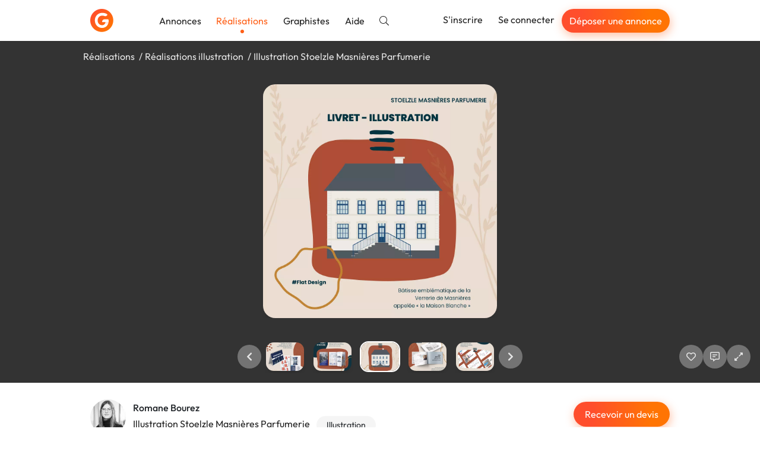

--- FILE ---
content_type: text/html; charset=utf-8
request_url: https://graphiste.com/pictures/246889-illustration-stoelzle-masnieres-parfumerie
body_size: 13714
content:
<!DOCTYPE html>
<html lang="fr">
  <head>
    <meta charset="utf-8">
<meta http-equiv="X-UA-Compatible" content="IE=Edge">
<meta name="viewport" content="width=device-width, initial-scale=1, shrink-to-fit=no">
<meta name="turbo-cache-control" content="no-cache">

    <title>Illustration Stoelzle Masnières Parfumerie par Romane_Bourez</title>
<meta name="description" content="Réalisation d’un livret d’accueil avec illustration. Ici, la bâtisse emblématique de la Verrerie de Masnières appelée « la Maison Blanche »" />
<meta name="keywords" content="illustration, dessin, flat" />
<meta name="canonical" content="https://graphiste.com/pictures/246889-illustration-stoelzle-masnieres-parfumerie" />
<meta name="robots" content="noindex" />
<meta name="p:domain_verify" content="8fefd857694b36e7b5cb2f88c3428052" />
<meta property="og:url" content="https://graphiste.com/pictures/246889" />
<meta property="og:title" content="Illustration Stoelzle Masnières Parfumerie" />
<meta property="og:description" content="Réalisation d’un livret d’accueil avec illustration. Ici, la bâtisse emblématique de la Verrerie de Masnières appelée « la Maison Blanche »" />
<meta property="og:image" content="/rails/active_storage/representations/redirect/eyJfcmFpbHMiOnsiZGF0YSI6MTcxMzI2LCJwdXIiOiJibG9iX2lkIn19--7301e067dc76971896e243ab9c3d2876cd737fd5/eyJfcmFpbHMiOnsiZGF0YSI6eyJmb3JtYXQiOiJqcGVnIiwicmVzaXplX3RvX2xpbWl0IjpbMTI4MCxudWxsXSwic2F2ZXIiOnsiYXV0b19vcmllbnQiOnRydWUsInF1YWxpdHkiOjgwfX0sInB1ciI6InZhcmlhdGlvbiJ9fQ==--31178cd9c509c8713126b5ab9d1251731d221c9e/ILLUSTRATION_STO.jpeg" />
<meta property="og:updated_time" content="2022-01-25T00:50:57+01:00" />
<meta property="og:site_name" content="Graphiste.com" />
<meta property="og:type" content="website" />
<meta property="og:locale:locale" content="fr_fr" />
<meta property="fb:app_id" content="1248768025203181" />
<meta property="fb:pages" content="216826531711982" />
<meta name="twitter:card" content="summary_large_image" />
<meta name="twitter:image" content="/rails/active_storage/representations/redirect/eyJfcmFpbHMiOnsiZGF0YSI6MTcxMzI2LCJwdXIiOiJibG9iX2lkIn19--7301e067dc76971896e243ab9c3d2876cd737fd5/eyJfcmFpbHMiOnsiZGF0YSI6eyJmb3JtYXQiOiJqcGVnIiwicmVzaXplX3RvX2xpbWl0IjpbMTI4MCxudWxsXSwic2F2ZXIiOnsiYXV0b19vcmllbnQiOnRydWUsInF1YWxpdHkiOjgwfX0sInB1ciI6InZhcmlhdGlvbiJ9fQ==--31178cd9c509c8713126b5ab9d1251731d221c9e/ILLUSTRATION_STO.jpeg" />
<meta name="twitter:site" content="@graphistecom" />
    
    <link rel="icon" type="image/png" href="/assets/touch-icon-192-c185472e3ee0e51f5793cd0c80f65c64a37bf347a34a5f36194c9146f4535359.png" sizes="192x192" />
<link rel="apple-touch-icon" type="image/png" href="/assets/apple-touch-icon-180-16b8143222a388157a9b351335fdd957fed55b612f03156f2bf0c8e430826b9a.png" sizes="180x180" />
<link rel="apple-touch-icon" type="image/png" href="/assets/apple-touch-icon-152-0817851ee3d57bcf197fdca240efe673c2f9efeb357ccbeac9b609449f24e5ca.png" sizes="152x152" />
<link rel="apple-touch-icon" type="image/png" href="/assets/apple-touch-icon-120-ce45965b2c50291989f5e33033445137748047405030ff684b36b0aa7702d052.png" sizes="120x120" />
<link rel="apple-touch-icon" type="image/png" href="/assets/apple-touch-icon-76-d5f13851ff33a1eb1e4eb5f50f461cb885eb2b4eace7d6fa37784ce2708ef1ac.png" sizes="76x76" />
<link rel="apple-touch-icon" type="image/png" href="/assets/apple-touch-icon-c47852a727da288aea7d302390488b648e27b5df020b7f1c05b25b7bef24d33b.png" />
<link rel="shortcut icon" type="image/x-icon" href="/assets/favicon-3cd00711dbe7449ef712d8a982619cde998882fdfb538bfced19856727d37ee4.ico" />

    <link rel="alternate" type="application/atom+xml" title="Annonces" href="/projects.atom" />
    
    
<link rel="stylesheet" href="/vite/assets/application-cea8716d.css" data-turbo-track="reload" />
<link rel="stylesheet" href="/vite/assets/tailwind-0b0edc78.css" data-turbo-track="reload" />
<script src="/vite/assets/application-56ed922d.js" crossorigin="anonymous" type="module" data-turbo-track="reload" defer="defer"></script>

    <link rel="preload" href="https://graphiste.com/assets/Outfit-Regular-789a7ad1321de707b96e6220e638a2780d85a76c03a305c361b7f8899141bdbb.ttf" as="font" type="font/ttf" crossorigin="anonymous">
<link rel="preload" href="https://graphiste.com/assets/Outfit-Medium-36890643194b258fe26ce4cbfc5d5d2787ed48ca506a5ec49bfbce181d582a63.ttf" as="font" type="font/ttf" crossorigin="anonymous">
<link rel="preload" href="https://graphiste.com/assets/Outfit-Bold-fd43cfe0a3a8243ce1b9170bfed80ec35263ef986a5a2fe18d336c56e45802e8.ttf" as="font" type="font/ttf" crossorigin="anonymous">

<style>
  @font-face {
    font-family: "Outfit";
    src: local("Outfit-Regular"), url(https://graphiste.com/assets/Outfit-Regular-789a7ad1321de707b96e6220e638a2780d85a76c03a305c361b7f8899141bdbb.ttf);
    font-weight: normal;
    font-style: normal;
    font-display: swap;
  }

  @font-face {
    font-family: "Outfit";
    src: local("Outfit-Medium"), url(https://graphiste.com/assets/Outfit-Medium-36890643194b258fe26ce4cbfc5d5d2787ed48ca506a5ec49bfbce181d582a63.ttf);
    font-weight: 500;
    font-style: normal;
    font-display: swap;
  }

  @font-face {
    font-family: "Outfit";
    src: local("Outfit-SemiBold"), url(https://graphiste.com/assets/Outfit-SemiBold-5d9c9775718aec8b29126fde53eba1ec847aea34064bad91729bcbf31a5c8ac1.ttf);
    font-weight: 600;
    font-style: normal;
    font-display: swap;
  }

  @font-face {
    font-family: "Outfit";
    src: local("Outfit-Bold"), url(https://graphiste.com/assets/Outfit-Bold-fd43cfe0a3a8243ce1b9170bfed80ec35263ef986a5a2fe18d336c56e45802e8.ttf);
    font-weight: 700;
    font-style: normal;
    font-display: swap;
  }

  * {
    -webkit-font-smoothing: antialiased;
    -moz-osx-font-smoothing: grayscale;
  }
</style>

    <meta name="csrf-param" content="authenticity_token" />
<meta name="csrf-token" content="cfrcq8FU3LEWTC0kxAAfdMkODd5duMeOhCAJvqyJkNNVzSwRHt3yZxiaoWMNdWOPb2csoXqjQYDxJN3MK--gbA" />
    
    
    <meta name="gdpr-route" content="/pictures/246889-illustration-stoelzle-masnieres-parfumerie">
<script type="text/javascript">
  var _paq = window._paq = window._paq || [];
  /* tracker methods like "setCustomDimension" should be called before "trackPageView" */
  _paq.push(['setCustomUrl', document.querySelector('meta[name="gdpr-route"]').content]);
  _paq.push(['trackPageView']);
  _paq.push(['enableLinkTracking']);
  (function() {
    var u = "//stats.graphiste.com/";
    _paq.push(['setTrackerUrl', u + 'matomo.php']);
    _paq.push(['setSiteId', '3']);
    var d = document, g = d.createElement('script'), s = d.getElementsByTagName('script')[0];
    g.async = true; g.src = u + 'matomo.js'; s.parentNode.insertBefore(g, s);
  })();

  var previousPageUrl = null;
  addEventListener('turbo:load', function() {
    if (_paq && previousPageUrl) {
      _paq.push(['setReferrerUrl', previousPageUrl]);
      _paq.push(['setCustomUrl', document.querySelector('meta[name="gdpr-route"]').content]);
      _paq.push(['setDocumentTitle', document.title]);
      _paq.push(['trackPageView']);
    }
    previousPageUrl = document.querySelector('meta[name="gdpr-route"]').content;
  });
</script>

  <script type="text/javascript">
    addEventListener('turbo:load', function() {
      var _mtm = window._mtm = window._mtm || [];
      _mtm.push({'mtm.startTime': (new Date().getTime()), 'event': 'mtm.Start'});
      var d = document, g = d.createElement('script'), s = d.getElementsByTagName('script')[0];
      g.async = true; g.src = "https://stats.graphiste.com/js/container_R5Js06R4.js"; s.parentNode.insertBefore(g, s);
    });
  </script>


    <meta name="turbo-prefetch" content="false">
  </head>
  <body class=" webp">
    <div id="wrapper">
      

<header
  id="site-header"
  class="navbar navbar-static-top navbar-expand-md shadow bg-white"
  data-controller=""
  data-action=""
>

  <div class="container">
    <div class="navbar-header">
      <a class="navbar-brand !flex md:!hidden xxl:!flex py-3" href="/">
        <img alt="Graphiste.com" width="195" height="40" src="/assets/logo-graphiste-freeland-1336c24110da752fff138e2227a17140194edc662a317a1185a7fa23d9838059.svg" />
</a>      <a class="navbar-brand navbar-logo !hidden md:!flex xxl:!hidden py-3" href="/">
        <img alt="Graphiste.com" width="39" height="39" src="/assets/logo-mini-869dd05249ea08d050e03796fc3828cb4f6a6402f20ca8715fad658d96297130.svg" />
</a>    </div>
    <button class="navbar-toggler text-gray-dark" aria-controls="#user-drawer" aria-expanded="false" type="button" data-toggle="#user-drawer" aria-label="Menu">
      <svg class="svg-inline--fa fa-w-16 "><use xlink:href="/assets/fontawesome/sprites-99f3f0466606769035eb247361a957c415ad41377dd2ddde92b00d40a724946b.svg#fas-fa-bars" /></svg>
    </button>
    <div class="max-md:hidden flex items-center grow">
      <ul class="nav navbar-nav mr-auto md:items-center">
          <li class="nav-item">
            <a class="nav-link relative hover:text-primary" href="/projects">Annonces</a>
          </li>
          <li class="nav-item">
            <a class="nav-link relative text-primary after:h-1.5 after:w-1.5 after:bg-primary after:rounded-full after:absolute after:bottom-0 after:left-1/2 after:-translate-x-1/2 after:translate-y-1/2 after:content-[&quot;_&quot;]" href="/pictures">Réalisations</a>
          </li>
          <li class="nav-item">
            <a class="nav-link relative hover:text-primary" href="/users">Graphistes</a>
          </li>
        <li class="nav-item ">
          <a target="_blank" rel="noopener" class="nav-link relative hover:text-primary" href="https://aide.graphiste.com">Aide</a>
        </li>
        <li class="nav-item ">
          <a class="nav-link relative hover:text-primary" href="/search"><svg class="svg-inline--fa fa-w-16 "><use xlink:href="/assets/fontawesome/sprites-99f3f0466606769035eb247361a957c415ad41377dd2ddde92b00d40a724946b.svg#fal-fa-search" /></svg></a>
        </li>
      </ul>
      <ul class="nav navbar-nav navbar-right">
          <li class="nav-item">
            <a class="nav-link relative hover:text-primary" href="/signup">S&#39;inscrire</a>
          </li>
          <li class="nav-item">
            <a class="nav-link relative hover:text-primary" href="/login">Se connecter</a>
          </li>
          <li class="nav-item hidden lg:flex items-center">
            <a class="open-fast btn btn-primary btn-sm text-white nav-link" href="">Déposer une annonce</a>
          </li>
      </ul>
    </div>
  </div>
</header>
<div id="user-drawer" class="group hidden" data-controller="ui--drawer-component" data-ui--drawer-component-show-value="false">
  <div class="fixed inset-0 group-data-[ui--drawer-component-show-value=false]:pointer-events-none group-data-[ui--drawer-component-show-value=false]:opacity-0 z-[1001] overflow-hidden transition-opacity">
    <div class="absolute inset-0 bg-dark/60" data-action="click->ui--drawer-component#toggle"></div>
    <nav class="relative z-10 group-data-[ui--drawer-component-show-value=false]:translate-x-full w-full max-w-[350px] h-full bg-white transition-all right-0 float-right p-4 flex flex-col gap-2 overflow-y-auto">
      <a class="text-muted hover:text-body text-xl flex items-center justify-end mb-2" data-action="ui--drawer-component#toggle">
        <svg class="svg-inline--fa fa-w-16 cursor-pointer"><use xlink:href="/assets/fontawesome/sprites-99f3f0466606769035eb247361a957c415ad41377dd2ddde92b00d40a724946b.svg#far-fa-times" /></svg>
      </a>
        <div class="block px-4 py-2 text-dark">      <a class="open-fast btn btn-primary btn-block" href="">Déposer une annonce</a>
</div>
        <hr class="my-2 w-full min-h-[1px]">
        <a class="flex items-center px-4 py-2 text-dark hover:text-primary" href="/login"><span class="inline-flex justify-center w-8 mr-4"><svg class="svg-inline--fa fa-w-16 fa-lg mx-auto"><use xlink:href="/assets/fontawesome/sprites-99f3f0466606769035eb247361a957c415ad41377dd2ddde92b00d40a724946b.svg#fal-fa-sign-in" /></svg></span>Se connecter</a>
        <a class="flex items-center px-4 py-2 text-dark hover:text-primary" href="/signup"><span class="inline-flex justify-center w-8 mr-4"><svg class="svg-inline--fa fa-w-16 fa-lg mx-auto"><use xlink:href="/assets/fontawesome/sprites-99f3f0466606769035eb247361a957c415ad41377dd2ddde92b00d40a724946b.svg#fal-fa-user-plus" /></svg></span>S&#39;inscrire gratuitement</a>
        <hr class="my-2 w-full min-h-[1px]">
        <a class="flex items-center px-4 py-2 text-dark hover:text-primary" href="/projects"><span class="inline-flex justify-center w-8 mr-4"><svg class="svg-inline--fa fa-w-16 fa-lg mx-auto"><use xlink:href="/assets/fontawesome/sprites-99f3f0466606769035eb247361a957c415ad41377dd2ddde92b00d40a724946b.svg#fal-fa-briefcase" /></svg></span>Annonces</a>
        <a class="flex items-center px-4 py-2 text-dark hover:text-primary" href="/pictures"><span class="inline-flex justify-center w-8 mr-4"><svg class="svg-inline--fa fa-w-16 fa-lg mx-auto"><use xlink:href="/assets/fontawesome/sprites-99f3f0466606769035eb247361a957c415ad41377dd2ddde92b00d40a724946b.svg#fal-fa-images" /></svg></span>Réalisations</a>
        <a class="flex items-center px-4 py-2 text-dark hover:text-primary" href="/users"><span class="inline-flex justify-center w-8 mr-4"><svg class="svg-inline--fa fa-w-16 fa-lg mx-auto"><use xlink:href="/assets/fontawesome/sprites-99f3f0466606769035eb247361a957c415ad41377dd2ddde92b00d40a724946b.svg#fal-fa-users" /></svg></span>Graphistes</a>
        <hr class="my-2 w-full min-h-[1px]">
        <a class="flex items-center px-4 py-2 text-dark hover:text-primary" href="/search"><span class="inline-flex justify-center w-8 mr-4"><svg class="svg-inline--fa fa-w-16 fa-lg mx-auto"><use xlink:href="/assets/fontawesome/sprites-99f3f0466606769035eb247361a957c415ad41377dd2ddde92b00d40a724946b.svg#fal-fa-search" /></svg></span>Rechercher</a>
        <a target="_blank" rel="noopener" class="flex items-center px-4 py-2 text-dark hover:text-primary" href="https://aide.graphiste.com"><span class="inline-flex justify-center w-8 mr-4"><svg class="svg-inline--fa fa-w-16 fa-lg mx-auto"><use xlink:href="/assets/fontawesome/sprites-99f3f0466606769035eb247361a957c415ad41377dd2ddde92b00d40a724946b.svg#fal-fa-life-ring" /></svg></span>Aide</a>
    </nav>
  </div>
</div>


      
      <div class="z-50 fixed top-2 left-0 right-0 max-md:px-4 w-full md:max-w-md md:left-1/2 md:-translate-x-1/2 flex flex-col gap-4">


  <turbo-frame id="notifications" target="_top"></turbo-frame>
</div>


      <main id="">
        
<turbo-frame id="picture_246889" target="_top">
  <div id="pictures--slideshow" data-pictures--slideshow-modal-target="slideshow" data-url="/pictures/246889-illustration-stoelzle-masnieres-parfumerie" data-controller="pictures--slideshow" data-pictures--slideshow-url-value="/Romane_Bourez/pictures" data-pictures--slideshow-initial-page-value="1" data-pictures--slideshow-initial-picture-id-value="246889">
    <div class="p-4 bg-black/80 backdrop-blur-sm h-[70vh] sm:h-[80vh] flex flex-col gap-4 items-center justify-between overflow-hidden select-none">
        <ol class="container list-none my-0 p-0 flex md:gap-1 text-neutral-200 [&>li:not(:last-of-type)]:after:content-['/'] [&>li:not(:last-of-type)]:after:mx-1 max-md:text-sm max-md:flex-wrap">
            <li>
              <a class="!text-neutral-200" href="/pictures">Réalisations</a>
            </li>
            <li>
              <a class="!text-neutral-200" href="/categories/illustration/pictures">Réalisations illustration</a>
            </li>
          <li id="picture-title">
            <span>Illustration Stoelzle Masnières Parfumerie</span>
          </li>
        </ol>

      <div class="swiper max-w-full h-[calc(100%-150px)] opacity-0 transition-opacity" data-pictures--slideshow-target="main">
        <div class="swiper-wrapper" id="main-swiper">
            <div class="swiper-slide" data-url="/pictures/246889-illustration-stoelzle-masnieres-parfumerie" data-id="246889">
      <img alt="Illustration Stoelzle Masnières Parfumerie" class="relative top-1/2 -translate-y-1/2 max-h-full max-w-full block mx-auto rounded-xl shadow-lg cursor-zoom-in" data-action="click-&gt;pictures--slideshow#toggleFullscreen" src="https://assets.graphiste.com/ue1drsiv6taukuzmvmklxo9z3wtk" />
  </div>

        </div>
      </div>

      <div class="flex max-md:flex-col items-center w-full gap-3 opacity-0 transition-opacity duration-500" data-pictures--slideshow-target="slideshowControls">
        <div class="w-full grow"></div>
        <div class="w-full flex justify-center items-center">
          <a href="#" class="btn-slideshow" data-pictures--slideshow-target="previous" aria-label="Précédent">
            <svg class="svg-inline--fa fa-w-16 "><use xlink:href="/assets/fontawesome/sprites-99f3f0466606769035eb247361a957c415ad41377dd2ddde92b00d40a724946b.svg#fas-fa-chevron-left" /></svg>
          </a>
          <div class="swiper w-full max-w-[150px] xs:max-w-[250px] md:max-w-[400px] mx-0" data-pictures--slideshow-target="thumbnails">
            <div class="swiper-wrapper" id="thumbnails-swiper">
                <div class="swiper-slide flex justify-center py-1 cursor-pointer">
    <picture><!--[if IE 9]><video style='display: none;'><![endif]--><source srcset="https://assets.graphiste.com/ftnwa8gno3bk1ekme2i1o7phq5j3" type="image/webp"><!--[if IE 9]></video><![endif]--><img alt="Illustration Stoelzle Masnières Parfumerie" width="64" height="48" class="rounded-lg shadow-lg" srcset="https://assets.graphiste.com/rdnaemuix3xqi6rz0k686mehhpzp" loading="lazy"></picture>
  </div>

            </div>
          </div>
          <a href="#" class="btn-slideshow" data-pictures--slideshow-target="next" aria-label="Suivant">
            <svg class="svg-inline--fa fa-w-16 "><use xlink:href="/assets/fontawesome/sprites-99f3f0466606769035eb247361a957c415ad41377dd2ddde92b00d40a724946b.svg#fas-fa-chevron-right" /></svg>
          </a>
        </div>

        <div class="flex justify-center md:justify-end w-full md:grow gap-2">
              <a class="btn-slideshow" data-controller="apps-launcher" data-action="click-&gt;apps-launcher#launchLoginSignupModal" aria-label="J&#39;aime" href="#">
                <svg class="svg-inline--fa fa-w-16 "><use xlink:href="/assets/fontawesome/sprites-99f3f0466606769035eb247361a957c415ad41377dd2ddde92b00d40a724946b.svg#far-fa-heart" /></svg>
</a>
            <a class="btn-slideshow" data-controller="apps-launcher" data-action="click-&gt;apps-launcher#launchLoginSignupModal" aria-label="Afficher les commentaires" href="#">
              <svg class="svg-inline--fa fa-w-16 "><use xlink:href="/assets/fontawesome/sprites-99f3f0466606769035eb247361a957c415ad41377dd2ddde92b00d40a724946b.svg#far-fa-comment-alt-lines" /></svg>
</a>
          <a class="btn-slideshow" role="button" data-action="click-&gt;pictures--slideshow#toggleFullscreen" aria-label="Agrandir" href="#">
            <svg class="svg-inline--fa fa-w-16 "><use xlink:href="/assets/fontawesome/sprites-99f3f0466606769035eb247361a957c415ad41377dd2ddde92b00d40a724946b.svg#far-fa-expand-alt" /></svg>
</a>        </div>
      </div>
    </div>

    <div class="fixed inset-0 z-50 bg-black overflow-y-auto overflow-x-hidden hidden" data-pictures--slideshow-target="fullscreenContainer">
      <a class="btn-slideshow fixed top-2 right-6" role="button" data-action="click-&gt;pictures--slideshow#toggleFullscreen" aria-label="Réduire" href="#">
        <svg class="svg-inline--fa fa-w-16 "><use xlink:href="/assets/fontawesome/sprites-99f3f0466606769035eb247361a957c415ad41377dd2ddde92b00d40a724946b.svg#far-fa-compress-alt" /></svg>
</a>      <div class="flex items-center justify-center min-h-full">
        <img class="cursor-zoom-out max-w-[100vw]" data-pictures--slideshow-target="fullscreenImage" data-action="click->pictures--slideshow#toggleFullscreen">
      </div>
    </div>

    <div class="bg-white">
      <div id="picture-details" data-controller="turbo--animated-replace" data-turbo--animated-replace-animable-class="transition-all" data-turbo--animated-replace-animated-class="opacity-0">
  <div class="container mx-auto py-8">
    <div class="flex justify-between max-sm:flex-col gap-8">
      <div class="flex gap-2">
        <a href="/romane_bourez">
          <span class="relative inline-block float-left mr-3 relative -top-1">
    <picture><!--[if IE 9]><video style='display: none;'><![endif]--><source srcset="https://assets.graphiste.com/qtwslyr1qjgcog2ziozl8k7uznt7" type="image/webp"><!--[if IE 9]></video><![endif]--><img width="60" height="60" class="rounded-full overflow-hidden" alt="Romane_Bourez" loading="lazy" srcset="https://assets.graphiste.com/oxswl4umx4okqzkn89th6dnbw99x"></picture>
</span>

</a>        <div>
          <a class="block mb-1 font-medium text-dark" href="/romane_bourez">Romane Bourez</a>
          <div>
            <h1 class="text-base m-0 mb-1 mr-2 inline-block">Illustration Stoelzle Masnières Parfumerie</h1>
              <span class="label label-default label-lg">Illustration</span>
          </div>
          <div class="flex items-center gap-4">
            <span>
              <svg class="svg-inline--fa fa-w-16 mr-1"><use xlink:href="/assets/fontawesome/sprites-99f3f0466606769035eb247361a957c415ad41377dd2ddde92b00d40a724946b.svg#far-fa-eye" /></svg>
              432
            </span>
            <span id="likes_count_picture_246889">
                <svg class="svg-inline--fa fa-w-16 mr-1"><use xlink:href="/assets/fontawesome/sprites-99f3f0466606769035eb247361a957c415ad41377dd2ddde92b00d40a724946b.svg#far-fa-heart" /></svg>
              0
            </span>
            <span>
              <svg class="svg-inline--fa fa-w-16 mr-1"><use xlink:href="/assets/fontawesome/sprites-99f3f0466606769035eb247361a957c415ad41377dd2ddde92b00d40a724946b.svg#far-fa-comment-alt-lines" /></svg>
              0
            </span>
          </div>
        </div>
      </div>
      <div id="picture-actions" class="flex gap-2 max-sm:grow">
          <div class="w-full">
            <a data-controller="apps-launcher" data-action="click-&gt;apps-launcher#launchFast" class="btn btn-primary w-full" href="#">Recevoir un devis</a>
          </div>
      </div>
    </div>
    <hr class="my-8">
      <div class="flex gap-3 my-3">
        <svg class="svg-inline--fa fa-w-16 text-lg"><use xlink:href="/assets/fontawesome/sprites-99f3f0466606769035eb247361a957c415ad41377dd2ddde92b00d40a724946b.svg#fal-fa-quote-right" /></svg>
        <p class="m-0">Réalisation d’un livret d’accueil avec illustration. Ici, la bâtisse emblématique de la Verrerie de Masnières appelée « la Maison Blanche »</p>
      </div>
    <div class="flex gap-3 my-3">
      <svg class="svg-inline--fa fa-w-16 text-lg"><use xlink:href="/assets/fontawesome/sprites-99f3f0466606769035eb247361a957c415ad41377dd2ddde92b00d40a724946b.svg#fal-fa-calendar" /></svg>
      <p class="m-0">
        Publiée le
        23/10/2020
      </p>
    </div>
    <div class="mt-8 flex gap-2 flex-wrap items-center">
        <span class="bg-gray-light text-dark px-3 py-1 rounded-full text-sm">illustration</span>
        <span class="bg-gray-light text-dark px-3 py-1 rounded-full text-sm">dessin</span>
        <span class="bg-gray-light text-dark px-3 py-1 rounded-full text-sm">flat</span>
      <div class="grow text-right" data-turbo="true">
      </div>
    </div>
  </div>
  <div class="bg-gray-lighter -mb-[60px] pb-16">
    <div class="container py-6">
      <h2 class="text-base m-0 text-dark">
        Autres réalisations de
        Romane Bourez
      </h2>
      <div class="row">
    <div class="col-12 col-md-6 col-lg-4 flex" id="picture_250210">
      <a class="shadow hover:shadow-lg rounded-xl outline outline-[1px] outline-gray-200 p-3 bg-white my-3 transition-shadow relative grow flex flex-col flex-nowrap" data-controller="pictures--slideshow-link" data-action="click-&gt;pictures--slideshow-link#visit" data-pictures--slideshow-link-token-value="L1JvbWFuZV9Cb3VyZXovcGljdHVyZXM=" href="/pictures/250210-mise-en-page-magazine">
  <div>
    <div class="thumbnail relative thumbnail-simple mb-0">



  <picture><!--[if IE 9]><video style='display: none;'><![endif]--><source srcset="https://assets.graphiste.com/c39yxe2f4efyq44m4oekkhvw7yn2" type="image/webp"><!--[if IE 9]></video><![endif]--><img alt="MISE EN PAGE MAGAZINE" width="420" height="280" loading="lazy" class="max-w-full h-auto object-cover aspect-[420/280] rounded-lg" srcset="https://assets.graphiste.com/bzuyevfl4g3kd7hn4xkkwftrslfn"></picture>
</div>
</div>

  
</a>
    </div>
    <div class="col-12 col-md-6 col-lg-4 flex" id="picture_246896">
      <a class="shadow hover:shadow-lg rounded-xl outline outline-[1px] outline-gray-200 p-3 bg-white my-3 transition-shadow relative grow flex flex-col flex-nowrap" data-controller="pictures--slideshow-link" data-action="click-&gt;pictures--slideshow-link#visit" data-pictures--slideshow-link-token-value="L1JvbWFuZV9Cb3VyZXovcGljdHVyZXM=" href="/pictures/246896-kit-de-com-groupe-projex">
  <div>
    <div class="thumbnail relative thumbnail-simple mb-0">



  <picture><!--[if IE 9]><video style='display: none;'><![endif]--><source srcset="https://assets.graphiste.com/6p8bltzuvfawe8mxhsh3ihx3fem3" type="image/webp"><!--[if IE 9]></video><![endif]--><img alt="Kit de Com Groupe Projex" width="420" height="280" loading="lazy" class="max-w-full h-auto object-cover aspect-[420/280] rounded-lg" srcset="https://assets.graphiste.com/rmqxafgo86fykofh7xzduz5oci4t"></picture>
</div>
</div>

  
</a>
    </div>
    <div class="col-12 col-md-6 col-lg-4 flex" id="picture_246898">
      <a class="shadow hover:shadow-lg rounded-xl outline outline-[1px] outline-gray-200 p-3 bg-white my-3 transition-shadow relative grow flex flex-col flex-nowrap" data-controller="pictures--slideshow-link" data-action="click-&gt;pictures--slideshow-link#visit" data-pictures--slideshow-link-token-value="L1JvbWFuZV9Cb3VyZXovcGljdHVyZXM=" href="/pictures/246898-livret-d-accueil-stoelzle-masnieres-parfumerie">
  <div>
    <div class="thumbnail relative thumbnail-simple mb-0">



  <picture><!--[if IE 9]><video style='display: none;'><![endif]--><source srcset="https://assets.graphiste.com/zo25vub1qdpat8pvhskdcihml8db" type="image/webp"><!--[if IE 9]></video><![endif]--><img alt="Livret d&#39;accueil Stoelzle Masnières Parfumerie" width="420" height="280" loading="lazy" class="max-w-full h-auto object-cover aspect-[420/280] rounded-lg" srcset="https://assets.graphiste.com/kt6ex8qjojvjakgom4gu2244y0h1"></picture>
</div>
</div>

  
</a>
    </div>
    <div class="col-12 col-md-6 col-lg-4 flex" id="picture_246889">
      <a class="shadow hover:shadow-lg rounded-xl outline outline-[1px] outline-gray-200 p-3 bg-white my-3 transition-shadow relative grow flex flex-col flex-nowrap" data-controller="pictures--slideshow-link" data-action="click-&gt;pictures--slideshow-link#visit" data-pictures--slideshow-link-token-value="L1JvbWFuZV9Cb3VyZXovcGljdHVyZXM=" href="/pictures/246889-illustration-stoelzle-masnieres-parfumerie">
  <div>
    <div class="thumbnail relative thumbnail-simple mb-0">



  <picture><!--[if IE 9]><video style='display: none;'><![endif]--><source srcset="https://assets.graphiste.com/ftnwa8gno3bk1ekme2i1o7phq5j3" type="image/webp"><!--[if IE 9]></video><![endif]--><img alt="Illustration Stoelzle Masnières Parfumerie" width="420" height="280" loading="lazy" class="max-w-full h-auto object-cover aspect-[420/280] rounded-lg" srcset="https://assets.graphiste.com/rdnaemuix3xqi6rz0k686mehhpzp"></picture>
</div>
</div>

  
</a>
    </div>


    <div class="col-12 col-md-6 col-lg-4 flex" id="picture_246893">
      <a class="shadow hover:shadow-lg rounded-xl outline outline-[1px] outline-gray-200 p-3 bg-white my-3 transition-shadow relative grow flex flex-col flex-nowrap" data-controller="pictures--slideshow-link" data-action="click-&gt;pictures--slideshow-link#visit" data-pictures--slideshow-link-token-value="L1JvbWFuZV9Cb3VyZXovcGljdHVyZXM=" href="/pictures/246893-annuaire-iscom">
  <div>
    <div class="thumbnail relative thumbnail-simple mb-0">



  <picture><!--[if IE 9]><video style='display: none;'><![endif]--><source srcset="https://assets.graphiste.com/49nd4j1sj5tnvtgvf4uc3hdqtuf2" type="image/webp"><!--[if IE 9]></video><![endif]--><img alt="Annuaire ISCOM" width="420" height="280" loading="lazy" class="max-w-full h-auto object-cover aspect-[420/280] rounded-lg" srcset="https://assets.graphiste.com/gnwx6qbdzrct1irywgz65ts04buu"></picture>
</div>
</div>

  
</a>
    </div>
    <div class="col-12 col-md-6 col-lg-4 flex" id="picture_246899">
      <a class="shadow hover:shadow-lg rounded-xl outline outline-[1px] outline-gray-200 p-3 bg-white my-3 transition-shadow relative grow flex flex-col flex-nowrap" data-controller="pictures--slideshow-link" data-action="click-&gt;pictures--slideshow-link#visit" data-pictures--slideshow-link-token-value="L1JvbWFuZV9Cb3VyZXovcGljdHVyZXM=" href="/pictures/246899-powerpoint-e2c-grand-hainaut">
  <div>
    <div class="thumbnail relative thumbnail-simple mb-0">



  <picture><!--[if IE 9]><video style='display: none;'><![endif]--><source srcset="https://assets.graphiste.com/8yvztlrvx3ox43dnkp6p0i9kazox" type="image/webp"><!--[if IE 9]></video><![endif]--><img alt="PowerPoint E2C Grand Hainaut" width="420" height="280" loading="lazy" class="max-w-full h-auto object-cover aspect-[420/280] rounded-lg" srcset="https://assets.graphiste.com/ydj7w6xqqz36ikbawa2nydd11uq9"></picture>
</div>
</div>

  
</a>
    </div>
    <div class="col-12 col-md-6 col-lg-4 flex" id="picture_246894">
      <a class="shadow hover:shadow-lg rounded-xl outline outline-[1px] outline-gray-200 p-3 bg-white my-3 transition-shadow relative grow flex flex-col flex-nowrap" data-controller="pictures--slideshow-link" data-action="click-&gt;pictures--slideshow-link#visit" data-pictures--slideshow-link-token-value="L1JvbWFuZV9Cb3VyZXovcGljdHVyZXM=" href="/pictures/246894-brochure-e2c-grand-hainaut">
  <div>
    <div class="thumbnail relative thumbnail-simple mb-0">



  <picture><!--[if IE 9]><video style='display: none;'><![endif]--><source srcset="https://assets.graphiste.com/al0eng4w3l2mtpofj6vvkbkmp8k5" type="image/webp"><!--[if IE 9]></video><![endif]--><img alt="Brochure E2C Grand Hainaut" width="420" height="280" loading="lazy" class="max-w-full h-auto object-cover aspect-[420/280] rounded-lg" srcset="https://assets.graphiste.com/osesewg6jlolh7sgjjahm4jpt3px"></picture>
</div>
</div>

  
</a>
    </div>
    <div class="col-12 col-md-6 col-lg-4 flex" id="picture_246897">
      <a class="shadow hover:shadow-lg rounded-xl outline outline-[1px] outline-gray-200 p-3 bg-white my-3 transition-shadow relative grow flex flex-col flex-nowrap" data-controller="pictures--slideshow-link" data-action="click-&gt;pictures--slideshow-link#visit" data-pictures--slideshow-link-token-value="L1JvbWFuZV9Cb3VyZXovcGljdHVyZXM=" href="/pictures/246897-logo-et-charte-graphique-harmonie-de-solesmes">
  <div>
    <div class="thumbnail relative thumbnail-simple mb-0">



  <picture><!--[if IE 9]><video style='display: none;'><![endif]--><source srcset="https://assets.graphiste.com/kxb0dzq43wrjquv8qr6qig8ww3pt" type="image/webp"><!--[if IE 9]></video><![endif]--><img alt="Logo et charte graphique Harmonie de Solesmes" width="420" height="280" loading="lazy" class="max-w-full h-auto object-cover aspect-[420/280] rounded-lg" srcset="https://assets.graphiste.com/u1ujniwaiw7cisehpwx6hc4j8jwk"></picture>
</div>
</div>

  
</a>
    </div>
    <div class="col-12 col-md-6 col-lg-4 flex" id="picture_246890">
      <a class="shadow hover:shadow-lg rounded-xl outline outline-[1px] outline-gray-200 p-3 bg-white my-3 transition-shadow relative grow flex flex-col flex-nowrap" data-controller="pictures--slideshow-link" data-action="click-&gt;pictures--slideshow-link#visit" data-pictures--slideshow-link-token-value="L1JvbWFuZV9Cb3VyZXovcGljdHVyZXM=" href="/pictures/246890-invitation-stoelzle-masnieres-parfume">
  <div>
    <div class="thumbnail relative thumbnail-simple mb-0">



  <picture><!--[if IE 9]><video style='display: none;'><![endif]--><source srcset="https://assets.graphiste.com/vjjl9rkyqrar0h4q8jj3f0ix4rew" type="image/webp"><!--[if IE 9]></video><![endif]--><img alt="Invitation Stoelzle Masnières Parfume" width="420" height="280" loading="lazy" class="max-w-full h-auto object-cover aspect-[420/280] rounded-lg" srcset="https://assets.graphiste.com/8segbrkgzs22ejaaz70bjuvqr437"></picture>
</div>
</div>

  
</a>
    </div>
    <div class="col-12 col-md-6 col-lg-4 flex" id="picture_246895">
      <a class="shadow hover:shadow-lg rounded-xl outline outline-[1px] outline-gray-200 p-3 bg-white my-3 transition-shadow relative grow flex flex-col flex-nowrap" data-controller="pictures--slideshow-link" data-action="click-&gt;pictures--slideshow-link#visit" data-pictures--slideshow-link-token-value="L1JvbWFuZV9Cb3VyZXovcGljdHVyZXM=" href="/pictures/246895-livret-d-accueil-groupe-projex">
  <div>
    <div class="thumbnail relative thumbnail-simple mb-0">



  <picture><!--[if IE 9]><video style='display: none;'><![endif]--><source srcset="https://assets.graphiste.com/gs8e8tag0qjvkui463alotvmu1yk" type="image/webp"><!--[if IE 9]></video><![endif]--><img alt="Livret d&#39;accueil GROUPE PROJEX" width="420" height="280" loading="lazy" class="max-w-full h-auto object-cover aspect-[420/280] rounded-lg" srcset="https://assets.graphiste.com/cu6rvu6hqyx3l2eemv1x0h6qqsqz"></picture>
</div>
</div>

  
</a>
    </div>
    <div class="col-12 col-md-6 col-lg-4 flex" id="picture_246901">
      <a class="shadow hover:shadow-lg rounded-xl outline outline-[1px] outline-gray-200 p-3 bg-white my-3 transition-shadow relative grow flex flex-col flex-nowrap" data-controller="pictures--slideshow-link" data-action="click-&gt;pictures--slideshow-link#visit" data-pictures--slideshow-link-token-value="L1JvbWFuZV9Cb3VyZXovcGljdHVyZXM=" href="/pictures/246901-logo-digital-solutions-groupe-projex">
  <div>
    <div class="thumbnail relative thumbnail-simple mb-0">



  <picture><!--[if IE 9]><video style='display: none;'><![endif]--><source srcset="https://assets.graphiste.com/q3k6z2coh9egh22000z7x42wl14o" type="image/webp"><!--[if IE 9]></video><![endif]--><img alt="Logo digital solutions Groupe Projex" width="420" height="280" loading="lazy" class="max-w-full h-auto object-cover aspect-[420/280] rounded-lg" srcset="https://assets.graphiste.com/qymvsgov34b1hb5nojse9v42spzd"></picture>
</div>
</div>

  
</a>
    </div>
    <div class="col-12 col-md-6 col-lg-4 flex" id="picture_246900">
      <a class="shadow hover:shadow-lg rounded-xl outline outline-[1px] outline-gray-200 p-3 bg-white my-3 transition-shadow relative grow flex flex-col flex-nowrap" data-controller="pictures--slideshow-link" data-action="click-&gt;pictures--slideshow-link#visit" data-pictures--slideshow-link-token-value="L1JvbWFuZV9Cb3VyZXovcGljdHVyZXM=" href="/pictures/246900-affiche-harmonie-de-solesmes">
  <div>
    <div class="thumbnail relative thumbnail-simple mb-0">



  <picture><!--[if IE 9]><video style='display: none;'><![endif]--><source srcset="https://assets.graphiste.com/dv8dnqmzk9to2ek44t2iokyao1tb" type="image/webp"><!--[if IE 9]></video><![endif]--><img alt="Affiche Harmonie de Solesmes" width="420" height="280" loading="lazy" class="max-w-full h-auto object-cover aspect-[420/280] rounded-lg" srcset="https://assets.graphiste.com/8tqw31j85e51s1k84jv9k60zhqbo"></picture>
</div>
</div>

  
</a>
    </div>
</div>

      <div class="text-center mt-4">
            <a data-controller="apps-launcher" data-action="click-&gt;apps-launcher#launchLoginSignupModal" class="btn btn-default" href="#">Voir toutes les réalisations</a>
      </div>
    </div>
  </div>
</div>

    </div>
  </div>
</turbo-frame>
      </main>
        <div id="wrapper-push"></div>
    </div>
    <hr class="m-0">
<footer class="pt-12 py-4 bg-white">
  <div class="container">
    <div class="grid gap-4 md:grid-cols-2 lg:grid-cols-5 items-start">
      <div class="flex flex-col justify-center max-md:items-center gap-2 lg:col-span-2">
        <a class="mb-2" href="/">
          <img alt="Logo" class="h-10" src="/assets/logo-62d121be351c75a5d6def020cc78beb906c0d403a506e143506cdbfd31b7797a.svg" />
</a>        <p class="max-md:text-center">
          La communauté des graphistes et des designers.
          <br>
          Trouvez un graphiste freelance ou recrutez un nouveau collaborateur.
        </p>
        <ul class="flex items-center gap-4 list-none p-0">
          <a target="_blank" data-controller="tooltip" title="Facebook" rel="noopener" href="https://www.facebook.com/graphistesfreelances">
            <svg class="svg-inline--fa fa-w-16 text-2xl text-primary hover:text-primary-dark transition-colors"><use xlink:href="/assets/fontawesome/sprites-99f3f0466606769035eb247361a957c415ad41377dd2ddde92b00d40a724946b.svg#fab-fa-facebook-f" /></svg>
</a>          <a target="_blank" data-controller="tooltip" title="Twitter" rel="noopener" href="https://twitter.com/Graphistecom">
            <div class="inline-svg-icon text-2xl text-primary hover:text-primary-dark transition-colors flex items-center justify-center w-6"><svg xmlns="http://www.w3.org/2000/svg" viewBox="0 0 512 512"><!--!Font Awesome Free 6.5.1 by @fontawesome - https://fontawesome.com License - https://fontawesome.com/license/free Copyright 2024 Fonticons, Inc.--><path d="M389.2 48h70.6L305.6 224.2 487 464H345L233.7 318.6 106.5 464H35.8L200.7 275.5 26.8 48H172.4L272.9 180.9 389.2 48zM364.4 421.8h39.1L151.1 88h-42L364.4 421.8z"/></svg>
</div>
</a>          <a target="_blank" data-controller="tooltip" title="LinkedIn" rel="noopener" href="https://www.linkedin.com/company/graphiste-com/">
            <svg class="svg-inline--fa fa-w-16 text-2xl text-primary hover:text-primary-dark transition-colors"><use xlink:href="/assets/fontawesome/sprites-99f3f0466606769035eb247361a957c415ad41377dd2ddde92b00d40a724946b.svg#fab-fa-linkedin-in" /></svg>
</a>          <a target="_blank" data-controller="tooltip" title="Pinterest" rel="noopener" href="https://fr.pinterest.com/Graphiste_Com">
            <svg class="svg-inline--fa fa-w-16 text-2xl text-primary hover:text-primary-dark transition-colors"><use xlink:href="/assets/fontawesome/sprites-99f3f0466606769035eb247361a957c415ad41377dd2ddde92b00d40a724946b.svg#fab-fa-pinterest" /></svg>
</a>          <a target="_blank" data-controller="tooltip" title="Instagram" rel="noopener" href="https://www.instagram.com/graphiste_com/">
            <svg class="svg-inline--fa fa-w-16 text-2xl text-primary hover:text-primary-dark transition-colors"><use xlink:href="/assets/fontawesome/sprites-99f3f0466606769035eb247361a957c415ad41377dd2ddde92b00d40a724946b.svg#fab-fa-instagram" /></svg>
</a>        </ul>
      </div>
      <hr class="m-0 md:hidden">
      <div class="max-md:text-center" x-ignore="" ax-load="" x-data="responsiveCollapsible({openByDefault: true})">
        <p class="text-lg font-medium mb-0 max-md:cursor-pointer relative" x-bind="toggle">
          Entreprise
          <span class="transition-transform absolute inset-y-0 right-0 flex md:hidden items-center" x-bind="chevron">
            <svg class="svg-inline--fa fa-w-16 "><use xlink:href="/assets/fontawesome/sprites-99f3f0466606769035eb247361a957c415ad41377dd2ddde92b00d40a724946b.svg#fal-fa-chevron-down" /></svg>
          </span>
        </p>
        <ul class="list-none p-0 [&>li>a]:text-body [&>li:hover>a]:text-primary [&>li]:py-3 md:[&>li]:py-2 [&>li:first-of-type]:pt-5" x-bind="collapsible">
          <li><a href="/pages/a-propos-de-graphiste-com">À propos</a></li>
          <li><a href="/contact">Nous contacter</a></li>
          <li><a href="/pages/partenaires">Partenaires</a></li>
          <li><a href="/reviews">Avis sur Graphiste.com</a></li>
          <li><a href="/pages/tarifs">Nos tarifs</a></li>
        </ul>
      </div>
      <hr class="m-0 md:hidden">
      <div class="max-md:text-center" x-ignore="" ax-load="" x-data="responsiveCollapsible()">
        <p class="text-lg font-medium mb-0 max-md:cursor-pointer relative" x-bind="toggle">
          Ressources
          <span class="transition-transform absolute inset-y-0 right-0 flex md:hidden items-center" x-bind="chevron">
            <svg class="svg-inline--fa fa-w-16 "><use xlink:href="/assets/fontawesome/sprites-99f3f0466606769035eb247361a957c415ad41377dd2ddde92b00d40a724946b.svg#fal-fa-chevron-down" /></svg>
          </span>
        </p>
        <ul class="list-none p-0 [&>li>a]:text-body [&>li:hover>a]:text-primary [&>li]:py-3 md:[&>li]:py-2 [&>li:first-of-type]:pt-5" x-bind="collapsible">
          <li><a href="/pages/nos-guides">Nos guides pratiques</a></li>
          <li><a href="/cities">Freelances par ville</a></li>
          <li><a target="_blank" rel="noopener" href="https://aide.graphiste.com/">Centre d&#39;aide</a></li>
          <li><a target="_blank" rel="noopener" href="/blog">Le blog</a></li>
        </ul>
      </div>
      <hr class="m-0 md:hidden">
      <div class="max-md:text-center" x-ignore="" ax-load="" x-data="responsiveCollapsible()">
        <p class="text-lg font-medium mb-0 max-md:cursor-pointer relative" x-bind="toggle">
          Légal
          <span class="transition-transform absolute inset-y-0 right-0 flex md:hidden items-center" x-bind="chevron">
            <svg class="svg-inline--fa fa-w-16 "><use xlink:href="/assets/fontawesome/sprites-99f3f0466606769035eb247361a957c415ad41377dd2ddde92b00d40a724946b.svg#fal-fa-chevron-down" /></svg>
          </span>
        </p>
        <ul class="list-none p-0 [&>li>a]:text-body [&>li:hover>a]:text-primary [&>li]:py-3 md:[&>li]:py-2 [&>li:first-of-type]:pt-5" x-bind="collapsible">
          <li><a href="/pages/mentions-legales">Mentions légales</a></li>
          <li><a href="/pages/politique-de-confidentialite">Politique de confidentialité</a></li>
          <li><a href="/pages/terms/general">Conditions générales</a></li>
        </ul>
      </div>
    </div>
    <hr class="m-0 my-6 lg:mt-16 lg:mb-6">
    <div class="text-center flex flex-col gap-2 items-center lg:flex-row lg:justify-between">
      <p>&copy; 2026 Graphiste.com</p>
      <p class="flex max-sm:flex-col justify-center items-center gap-2">
        Graphiste.com est une marque du groupe
        <img alt="Freeland" class="h-6 sm:-mt-2.5" src="/assets/logo-freeland-a2e187aafa3a82899a323e9a52702d9f1f5228b301c1708f474dbd926945156d.svg" />
      </p>
    </div>
  </div>
</footer>

      <div data-controller="fast"
           data-fast-user-signed-in-value="false"
           data-fast-country-priorities-value="[&quot;FR&quot;]"
           data-fast-countries-value="[[&quot;Afghanistan&quot;, &quot;AF&quot;], [&quot;Afrique du Sud&quot;, &quot;ZA&quot;], [&quot;Åland, Îles&quot;, &quot;AX&quot;], [&quot;Albanie&quot;, &quot;AL&quot;], [&quot;Algérie&quot;, &quot;DZ&quot;], [&quot;Allemagne&quot;, &quot;DE&quot;], [&quot;Andorre&quot;, &quot;AD&quot;], [&quot;Angola&quot;, &quot;AO&quot;], [&quot;Anguilla&quot;, &quot;AI&quot;], [&quot;Antarctique&quot;, &quot;AQ&quot;], [&quot;Antigua-et-Barbuda&quot;, &quot;AG&quot;], [&quot;Arabie saoudite&quot;, &quot;SA&quot;], [&quot;Argentine&quot;, &quot;AR&quot;], [&quot;Arménie&quot;, &quot;AM&quot;], [&quot;Aruba&quot;, &quot;AW&quot;], [&quot;Australie&quot;, &quot;AU&quot;], [&quot;Autriche&quot;, &quot;AT&quot;], [&quot;Azerbaïdjan&quot;, &quot;AZ&quot;], [&quot;Bahamas&quot;, &quot;BS&quot;], [&quot;Bahreïn&quot;, &quot;BH&quot;], [&quot;Bangladesh&quot;, &quot;BD&quot;], [&quot;Barbade&quot;, &quot;BB&quot;], [&quot;Bélarus&quot;, &quot;BY&quot;], [&quot;Belgique&quot;, &quot;BE&quot;], [&quot;Belize&quot;, &quot;BZ&quot;], [&quot;Bénin&quot;, &quot;BJ&quot;], [&quot;Bermudes&quot;, &quot;BM&quot;], [&quot;Bhoutan&quot;, &quot;BT&quot;], [&quot;Birmanie&quot;, &quot;MM&quot;], [&quot;Bolivie&quot;, &quot;BO&quot;], [&quot;Bonaire, Saint-Eustache et Saba&quot;, &quot;BQ&quot;], [&quot;Bosnie-Herzégovine&quot;, &quot;BA&quot;], [&quot;Botswana&quot;, &quot;BW&quot;], [&quot;Brésil&quot;, &quot;BR&quot;], [&quot;Brunéi Darussalam&quot;, &quot;BN&quot;], [&quot;Bulgarie&quot;, &quot;BG&quot;], [&quot;Burkina Faso&quot;, &quot;BF&quot;], [&quot;Burundi&quot;, &quot;BI&quot;], [&quot;Cambodge&quot;, &quot;KH&quot;], [&quot;Cameroun&quot;, &quot;CM&quot;], [&quot;Canada&quot;, &quot;CA&quot;], [&quot;Cap-Vert&quot;, &quot;CV&quot;], [&quot;Chili&quot;, &quot;CL&quot;], [&quot;Chine&quot;, &quot;CN&quot;], [&quot;Christmas, Île&quot;, &quot;CX&quot;], [&quot;Chypre&quot;, &quot;CY&quot;], [&quot;Cocos (Keeling), Îles&quot;, &quot;CC&quot;], [&quot;Colombie&quot;, &quot;CO&quot;], [&quot;Comores&quot;, &quot;KM&quot;], [&quot;Corée du Nord&quot;, &quot;KP&quot;], [&quot;Corée du Sud&quot;, &quot;KR&quot;], [&quot;Costa Rica&quot;, &quot;CR&quot;], [&quot;Côte d&#39;Ivoire&quot;, &quot;CI&quot;], [&quot;Croatie&quot;, &quot;HR&quot;], [&quot;Cuba&quot;, &quot;CU&quot;], [&quot;Curaçao&quot;, &quot;CW&quot;], [&quot;Danemark&quot;, &quot;DK&quot;], [&quot;Djibouti&quot;, &quot;DJ&quot;], [&quot;Dominique&quot;, &quot;DM&quot;], [&quot;Égypte&quot;, &quot;EG&quot;], [&quot;Émirats arabes unis&quot;, &quot;AE&quot;], [&quot;Équateur&quot;, &quot;EC&quot;], [&quot;Érythrée&quot;, &quot;ER&quot;], [&quot;Espagne&quot;, &quot;ES&quot;], [&quot;Estonie&quot;, &quot;EE&quot;], [&quot;Eswatini&quot;, &quot;SZ&quot;], [&quot;États-Unis&quot;, &quot;US&quot;], [&quot;Éthiopie&quot;, &quot;ET&quot;], [&quot;Fidji&quot;, &quot;FJ&quot;], [&quot;Finlande&quot;, &quot;FI&quot;], [&quot;France&quot;, &quot;FR&quot;], [&quot;Gabon&quot;, &quot;GA&quot;], [&quot;Gambie&quot;, &quot;GM&quot;], [&quot;Géorgie&quot;, &quot;GE&quot;], [&quot;Géorgie du Sud et les îles Sandwich du Sud&quot;, &quot;GS&quot;], [&quot;Ghana&quot;, &quot;GH&quot;], [&quot;Gibraltar&quot;, &quot;GI&quot;], [&quot;Grèce&quot;, &quot;GR&quot;], [&quot;Grenade&quot;, &quot;GD&quot;], [&quot;Groënland&quot;, &quot;GL&quot;], [&quot;Guadeloupe&quot;, &quot;GP&quot;], [&quot;Guam&quot;, &quot;GU&quot;], [&quot;Guatemala&quot;, &quot;GT&quot;], [&quot;Guernesey&quot;, &quot;GG&quot;], [&quot;Guinée&quot;, &quot;GN&quot;], [&quot;Guinée Équatoriale&quot;, &quot;GQ&quot;], [&quot;Guinée-Bissau&quot;, &quot;GW&quot;], [&quot;Guyana&quot;, &quot;GY&quot;], [&quot;Guyane française&quot;, &quot;GF&quot;], [&quot;Haïti&quot;, &quot;HT&quot;], [&quot;Honduras&quot;, &quot;HN&quot;], [&quot;Hong Kong&quot;, &quot;HK&quot;], [&quot;Hongrie&quot;, &quot;HU&quot;], [&quot;Île Norfolk&quot;, &quot;NF&quot;], [&quot;Île de Man&quot;, &quot;IM&quot;], [&quot;Îles Caïmans&quot;, &quot;KY&quot;], [&quot;Îles Cook&quot;, &quot;CK&quot;], [&quot;Îles Féroé&quot;, &quot;FO&quot;], [&quot;Îles Heard-et-MacDonald&quot;, &quot;HM&quot;], [&quot;Îles Mariannes du Nord&quot;, &quot;MP&quot;], [&quot;Îles Marshall&quot;, &quot;MH&quot;], [&quot;Îles Pitcairn&quot;, &quot;PN&quot;], [&quot;Îles Turques-et-Caïques&quot;, &quot;TC&quot;], [&quot;Îles Vierges, États-Unis&quot;, &quot;VI&quot;], [&quot;Îles mineures éloignées des États-Unis&quot;, &quot;UM&quot;], [&quot;Inde&quot;, &quot;IN&quot;], [&quot;Indonésie&quot;, &quot;ID&quot;], [&quot;Irak&quot;, &quot;IQ&quot;], [&quot;Iran, République islamique d&#39;&quot;, &quot;IR&quot;], [&quot;Irlande&quot;, &quot;IE&quot;], [&quot;Islande&quot;, &quot;IS&quot;], [&quot;Israël&quot;, &quot;IL&quot;], [&quot;Italie&quot;, &quot;IT&quot;], [&quot;Jamaïque&quot;, &quot;JM&quot;], [&quot;Japon&quot;, &quot;JP&quot;], [&quot;Jersey&quot;, &quot;JE&quot;], [&quot;Jordanie&quot;, &quot;JO&quot;], [&quot;Kazakhstan&quot;, &quot;KZ&quot;], [&quot;Kenya&quot;, &quot;KE&quot;], [&quot;Kirghizistan&quot;, &quot;KG&quot;], [&quot;Kiribati&quot;, &quot;KI&quot;], [&quot;Koweït&quot;, &quot;KW&quot;], [&quot;Lao, République démocratique populaire&quot;, &quot;LA&quot;], [&quot;Lesotho&quot;, &quot;LS&quot;], [&quot;Lettonie&quot;, &quot;LV&quot;], [&quot;Liban&quot;, &quot;LB&quot;], [&quot;Libéria&quot;, &quot;LR&quot;], [&quot;Libye&quot;, &quot;LY&quot;], [&quot;Liechtenstein&quot;, &quot;LI&quot;], [&quot;Lituanie&quot;, &quot;LT&quot;], [&quot;Luxembourg&quot;, &quot;LU&quot;], [&quot;Macau&quot;, &quot;MO&quot;], [&quot;Macédoine du Nord&quot;, &quot;MK&quot;], [&quot;Madagascar&quot;, &quot;MG&quot;], [&quot;Malaisie&quot;, &quot;MY&quot;], [&quot;Malawi&quot;, &quot;MW&quot;], [&quot;Maldives&quot;, &quot;MV&quot;], [&quot;Mali&quot;, &quot;ML&quot;], [&quot;Malouines, Îles (Falkland)&quot;, &quot;FK&quot;], [&quot;Malte&quot;, &quot;MT&quot;], [&quot;Maroc&quot;, &quot;MA&quot;], [&quot;Martinique&quot;, &quot;MQ&quot;], [&quot;Maurice&quot;, &quot;MU&quot;], [&quot;Mauritanie&quot;, &quot;MR&quot;], [&quot;Mayotte&quot;, &quot;YT&quot;], [&quot;Mexique&quot;, &quot;MX&quot;], [&quot;Micronésie, États fédérés de&quot;, &quot;FM&quot;], [&quot;Moldavie&quot;, &quot;MD&quot;], [&quot;Monaco&quot;, &quot;MC&quot;], [&quot;Mongolie&quot;, &quot;MN&quot;], [&quot;Monténégro&quot;, &quot;ME&quot;], [&quot;Montserrat&quot;, &quot;MS&quot;], [&quot;Mozambique&quot;, &quot;MZ&quot;], [&quot;Namibie&quot;, &quot;NA&quot;], [&quot;Nauru&quot;, &quot;NR&quot;], [&quot;Népal&quot;, &quot;NP&quot;], [&quot;Nicaragua&quot;, &quot;NI&quot;], [&quot;Niger&quot;, &quot;NE&quot;], [&quot;Nigeria&quot;, &quot;NG&quot;], [&quot;Nioue&quot;, &quot;NU&quot;], [&quot;Norvège&quot;, &quot;NO&quot;], [&quot;Nouvelle-Calédonie&quot;, &quot;NC&quot;], [&quot;Nouvelle-Zélande&quot;, &quot;NZ&quot;], [&quot;Oman&quot;, &quot;OM&quot;], [&quot;Ouganda&quot;, &quot;UG&quot;], [&quot;Ouzbékistan&quot;, &quot;UZ&quot;], [&quot;Pakistan&quot;, &quot;PK&quot;], [&quot;Palaos&quot;, &quot;PW&quot;], [&quot;Palestine, État de&quot;, &quot;PS&quot;], [&quot;Panama&quot;, &quot;PA&quot;], [&quot;Papouasie-Nouvelle-Guinée&quot;, &quot;PG&quot;], [&quot;Paraguay&quot;, &quot;PY&quot;], [&quot;Pays-Bas&quot;, &quot;NL&quot;], [&quot;Pérou&quot;, &quot;PE&quot;], [&quot;Philippines&quot;, &quot;PH&quot;], [&quot;Pologne&quot;, &quot;PL&quot;], [&quot;Polynésie française&quot;, &quot;PF&quot;], [&quot;Porto Rico&quot;, &quot;PR&quot;], [&quot;Portugal&quot;, &quot;PT&quot;], [&quot;Qatar&quot;, &quot;QA&quot;], [&quot;République centrafricaine&quot;, &quot;CF&quot;], [&quot;République démocratique du Congo&quot;, &quot;CD&quot;], [&quot;République dominicaine&quot;, &quot;DO&quot;], [&quot;République du Congo&quot;, &quot;CG&quot;], [&quot;Réunion, Île de la&quot;, &quot;RE&quot;], [&quot;Roumanie&quot;, &quot;RO&quot;], [&quot;Royaume-Uni&quot;, &quot;GB&quot;], [&quot;Russie, Fédération de&quot;, &quot;RU&quot;], [&quot;Rwanda&quot;, &quot;RW&quot;], [&quot;Sahara occidental&quot;, &quot;EH&quot;], [&quot;Saint-Barthélemy&quot;, &quot;BL&quot;], [&quot;Saint-Christophe-et-Niévès&quot;, &quot;KN&quot;], [&quot;Saint-Marin&quot;, &quot;SM&quot;], [&quot;Saint-Martin (partie française)&quot;, &quot;MF&quot;], [&quot;Saint-Martin (partie néerlandaise)&quot;, &quot;SX&quot;], [&quot;Saint-Pierre-et-Miquelon&quot;, &quot;PM&quot;], [&quot;Saint-Siège (état de la cité du Vatican)&quot;, &quot;VA&quot;], [&quot;Saint-Vincent-et-les-Grenadines&quot;, &quot;VC&quot;], [&quot;Sainte-Hélène, Ascension et Tristan da Cunha&quot;, &quot;SH&quot;], [&quot;Sainte-Lucie&quot;, &quot;LC&quot;], [&quot;Salomon, Îles&quot;, &quot;SB&quot;], [&quot;Salvador&quot;, &quot;SV&quot;], [&quot;Samoa&quot;, &quot;WS&quot;], [&quot;Samoa américaines&quot;, &quot;AS&quot;], [&quot;Sao Tomé-et-Principe&quot;, &quot;ST&quot;], [&quot;Sénégal&quot;, &quot;SN&quot;], [&quot;Serbie&quot;, &quot;RS&quot;], [&quot;Seychelles&quot;, &quot;SC&quot;], [&quot;Sierra Leone&quot;, &quot;SL&quot;], [&quot;Singapour&quot;, &quot;SG&quot;], [&quot;Slovaquie&quot;, &quot;SK&quot;], [&quot;Slovénie&quot;, &quot;SI&quot;], [&quot;Somalie&quot;, &quot;SO&quot;], [&quot;Soudan&quot;, &quot;SD&quot;], [&quot;Soudan du Sud&quot;, &quot;SS&quot;], [&quot;Sri Lanka&quot;, &quot;LK&quot;], [&quot;Suède&quot;, &quot;SE&quot;], [&quot;Suisse&quot;, &quot;CH&quot;], [&quot;Surinam&quot;, &quot;SR&quot;], [&quot;Svalbard et île Jan Mayen&quot;, &quot;SJ&quot;], [&quot;Syrienne, République arabe&quot;, &quot;SY&quot;], [&quot;Tadjikistan&quot;, &quot;TJ&quot;], [&quot;Taïwan&quot;, &quot;TW&quot;], [&quot;Tanzanie&quot;, &quot;TZ&quot;], [&quot;Tchad&quot;, &quot;TD&quot;], [&quot;Tchéquie&quot;, &quot;CZ&quot;], [&quot;Terres australes françaises&quot;, &quot;TF&quot;], [&quot;Territoire britannique de l&#39;océan Indien&quot;, &quot;IO&quot;], [&quot;Thaïlande&quot;, &quot;TH&quot;], [&quot;Timor oriental&quot;, &quot;TL&quot;], [&quot;Togo&quot;, &quot;TG&quot;], [&quot;Tokelau&quot;, &quot;TK&quot;], [&quot;Tonga&quot;, &quot;TO&quot;], [&quot;Trinité-et-Tobago&quot;, &quot;TT&quot;], [&quot;Tunisie&quot;, &quot;TN&quot;], [&quot;Turkménistan&quot;, &quot;TM&quot;], [&quot;Turquie&quot;, &quot;TR&quot;], [&quot;Tuvalu&quot;, &quot;TV&quot;], [&quot;Ukraine&quot;, &quot;UA&quot;], [&quot;Uruguay&quot;, &quot;UY&quot;], [&quot;Vanuatu&quot;, &quot;VU&quot;], [&quot;Vénézuela&quot;, &quot;VE&quot;], [&quot;Viêt Nam&quot;, &quot;VN&quot;], [&quot;Wallis et Futuna&quot;, &quot;WF&quot;], [&quot;Yémen&quot;, &quot;YE&quot;], [&quot;Zambie&quot;, &quot;ZM&quot;], [&quot;Zimbabwe&quot;, &quot;ZW&quot;], [&quot;île Bouvet&quot;, &quot;BV&quot;], [&quot;îles Vierges britanniques&quot;, &quot;VG&quot;]]"></div>
      
      <div data-controller="login-signup-modal" data-country-collection="[[&quot;Pays de résidence&quot;,&quot;&quot;],[&quot;France&quot;,&quot;FR&quot;],[&quot;Afghanistan&quot;,&quot;AF&quot;],[&quot;Afrique du Sud&quot;,&quot;ZA&quot;],[&quot;Åland, Îles&quot;,&quot;AX&quot;],[&quot;Albanie&quot;,&quot;AL&quot;],[&quot;Algérie&quot;,&quot;DZ&quot;],[&quot;Allemagne&quot;,&quot;DE&quot;],[&quot;Andorre&quot;,&quot;AD&quot;],[&quot;Angola&quot;,&quot;AO&quot;],[&quot;Anguilla&quot;,&quot;AI&quot;],[&quot;Antarctique&quot;,&quot;AQ&quot;],[&quot;Antigua-et-Barbuda&quot;,&quot;AG&quot;],[&quot;Arabie saoudite&quot;,&quot;SA&quot;],[&quot;Argentine&quot;,&quot;AR&quot;],[&quot;Arménie&quot;,&quot;AM&quot;],[&quot;Aruba&quot;,&quot;AW&quot;],[&quot;Australie&quot;,&quot;AU&quot;],[&quot;Autriche&quot;,&quot;AT&quot;],[&quot;Azerbaïdjan&quot;,&quot;AZ&quot;],[&quot;Bahamas&quot;,&quot;BS&quot;],[&quot;Bahreïn&quot;,&quot;BH&quot;],[&quot;Bangladesh&quot;,&quot;BD&quot;],[&quot;Barbade&quot;,&quot;BB&quot;],[&quot;Bélarus&quot;,&quot;BY&quot;],[&quot;Belgique&quot;,&quot;BE&quot;],[&quot;Belize&quot;,&quot;BZ&quot;],[&quot;Bénin&quot;,&quot;BJ&quot;],[&quot;Bermudes&quot;,&quot;BM&quot;],[&quot;Bhoutan&quot;,&quot;BT&quot;],[&quot;Birmanie&quot;,&quot;MM&quot;],[&quot;Bolivie&quot;,&quot;BO&quot;],[&quot;Bonaire, Saint-Eustache et Saba&quot;,&quot;BQ&quot;],[&quot;Bosnie-Herzégovine&quot;,&quot;BA&quot;],[&quot;Botswana&quot;,&quot;BW&quot;],[&quot;Brésil&quot;,&quot;BR&quot;],[&quot;Brunéi Darussalam&quot;,&quot;BN&quot;],[&quot;Bulgarie&quot;,&quot;BG&quot;],[&quot;Burkina Faso&quot;,&quot;BF&quot;],[&quot;Burundi&quot;,&quot;BI&quot;],[&quot;Cambodge&quot;,&quot;KH&quot;],[&quot;Cameroun&quot;,&quot;CM&quot;],[&quot;Canada&quot;,&quot;CA&quot;],[&quot;Cap-Vert&quot;,&quot;CV&quot;],[&quot;Chili&quot;,&quot;CL&quot;],[&quot;Chine&quot;,&quot;CN&quot;],[&quot;Christmas, Île&quot;,&quot;CX&quot;],[&quot;Chypre&quot;,&quot;CY&quot;],[&quot;Cocos (Keeling), Îles&quot;,&quot;CC&quot;],[&quot;Colombie&quot;,&quot;CO&quot;],[&quot;Comores&quot;,&quot;KM&quot;],[&quot;Corée du Nord&quot;,&quot;KP&quot;],[&quot;Corée du Sud&quot;,&quot;KR&quot;],[&quot;Costa Rica&quot;,&quot;CR&quot;],[&quot;Côte d&#39;Ivoire&quot;,&quot;CI&quot;],[&quot;Croatie&quot;,&quot;HR&quot;],[&quot;Cuba&quot;,&quot;CU&quot;],[&quot;Curaçao&quot;,&quot;CW&quot;],[&quot;Danemark&quot;,&quot;DK&quot;],[&quot;Djibouti&quot;,&quot;DJ&quot;],[&quot;Dominique&quot;,&quot;DM&quot;],[&quot;Égypte&quot;,&quot;EG&quot;],[&quot;Émirats arabes unis&quot;,&quot;AE&quot;],[&quot;Équateur&quot;,&quot;EC&quot;],[&quot;Érythrée&quot;,&quot;ER&quot;],[&quot;Espagne&quot;,&quot;ES&quot;],[&quot;Estonie&quot;,&quot;EE&quot;],[&quot;Eswatini&quot;,&quot;SZ&quot;],[&quot;États-Unis&quot;,&quot;US&quot;],[&quot;Éthiopie&quot;,&quot;ET&quot;],[&quot;Fidji&quot;,&quot;FJ&quot;],[&quot;Finlande&quot;,&quot;FI&quot;],[&quot;France&quot;,&quot;FR&quot;],[&quot;Gabon&quot;,&quot;GA&quot;],[&quot;Gambie&quot;,&quot;GM&quot;],[&quot;Géorgie&quot;,&quot;GE&quot;],[&quot;Géorgie du Sud et les îles Sandwich du Sud&quot;,&quot;GS&quot;],[&quot;Ghana&quot;,&quot;GH&quot;],[&quot;Gibraltar&quot;,&quot;GI&quot;],[&quot;Grèce&quot;,&quot;GR&quot;],[&quot;Grenade&quot;,&quot;GD&quot;],[&quot;Groënland&quot;,&quot;GL&quot;],[&quot;Guadeloupe&quot;,&quot;GP&quot;],[&quot;Guam&quot;,&quot;GU&quot;],[&quot;Guatemala&quot;,&quot;GT&quot;],[&quot;Guernesey&quot;,&quot;GG&quot;],[&quot;Guinée&quot;,&quot;GN&quot;],[&quot;Guinée Équatoriale&quot;,&quot;GQ&quot;],[&quot;Guinée-Bissau&quot;,&quot;GW&quot;],[&quot;Guyana&quot;,&quot;GY&quot;],[&quot;Guyane française&quot;,&quot;GF&quot;],[&quot;Haïti&quot;,&quot;HT&quot;],[&quot;Honduras&quot;,&quot;HN&quot;],[&quot;Hong Kong&quot;,&quot;HK&quot;],[&quot;Hongrie&quot;,&quot;HU&quot;],[&quot;Île Norfolk&quot;,&quot;NF&quot;],[&quot;Île de Man&quot;,&quot;IM&quot;],[&quot;Îles Caïmans&quot;,&quot;KY&quot;],[&quot;Îles Cook&quot;,&quot;CK&quot;],[&quot;Îles Féroé&quot;,&quot;FO&quot;],[&quot;Îles Heard-et-MacDonald&quot;,&quot;HM&quot;],[&quot;Îles Mariannes du Nord&quot;,&quot;MP&quot;],[&quot;Îles Marshall&quot;,&quot;MH&quot;],[&quot;Îles Pitcairn&quot;,&quot;PN&quot;],[&quot;Îles Turques-et-Caïques&quot;,&quot;TC&quot;],[&quot;Îles Vierges, États-Unis&quot;,&quot;VI&quot;],[&quot;Îles mineures éloignées des États-Unis&quot;,&quot;UM&quot;],[&quot;Inde&quot;,&quot;IN&quot;],[&quot;Indonésie&quot;,&quot;ID&quot;],[&quot;Irak&quot;,&quot;IQ&quot;],[&quot;Iran, République islamique d&#39;&quot;,&quot;IR&quot;],[&quot;Irlande&quot;,&quot;IE&quot;],[&quot;Islande&quot;,&quot;IS&quot;],[&quot;Israël&quot;,&quot;IL&quot;],[&quot;Italie&quot;,&quot;IT&quot;],[&quot;Jamaïque&quot;,&quot;JM&quot;],[&quot;Japon&quot;,&quot;JP&quot;],[&quot;Jersey&quot;,&quot;JE&quot;],[&quot;Jordanie&quot;,&quot;JO&quot;],[&quot;Kazakhstan&quot;,&quot;KZ&quot;],[&quot;Kenya&quot;,&quot;KE&quot;],[&quot;Kirghizistan&quot;,&quot;KG&quot;],[&quot;Kiribati&quot;,&quot;KI&quot;],[&quot;Koweït&quot;,&quot;KW&quot;],[&quot;Lao, République démocratique populaire&quot;,&quot;LA&quot;],[&quot;Lesotho&quot;,&quot;LS&quot;],[&quot;Lettonie&quot;,&quot;LV&quot;],[&quot;Liban&quot;,&quot;LB&quot;],[&quot;Libéria&quot;,&quot;LR&quot;],[&quot;Libye&quot;,&quot;LY&quot;],[&quot;Liechtenstein&quot;,&quot;LI&quot;],[&quot;Lituanie&quot;,&quot;LT&quot;],[&quot;Luxembourg&quot;,&quot;LU&quot;],[&quot;Macau&quot;,&quot;MO&quot;],[&quot;Macédoine du Nord&quot;,&quot;MK&quot;],[&quot;Madagascar&quot;,&quot;MG&quot;],[&quot;Malaisie&quot;,&quot;MY&quot;],[&quot;Malawi&quot;,&quot;MW&quot;],[&quot;Maldives&quot;,&quot;MV&quot;],[&quot;Mali&quot;,&quot;ML&quot;],[&quot;Malouines, Îles (Falkland)&quot;,&quot;FK&quot;],[&quot;Malte&quot;,&quot;MT&quot;],[&quot;Maroc&quot;,&quot;MA&quot;],[&quot;Martinique&quot;,&quot;MQ&quot;],[&quot;Maurice&quot;,&quot;MU&quot;],[&quot;Mauritanie&quot;,&quot;MR&quot;],[&quot;Mayotte&quot;,&quot;YT&quot;],[&quot;Mexique&quot;,&quot;MX&quot;],[&quot;Micronésie, États fédérés de&quot;,&quot;FM&quot;],[&quot;Moldavie&quot;,&quot;MD&quot;],[&quot;Monaco&quot;,&quot;MC&quot;],[&quot;Mongolie&quot;,&quot;MN&quot;],[&quot;Monténégro&quot;,&quot;ME&quot;],[&quot;Montserrat&quot;,&quot;MS&quot;],[&quot;Mozambique&quot;,&quot;MZ&quot;],[&quot;Namibie&quot;,&quot;NA&quot;],[&quot;Nauru&quot;,&quot;NR&quot;],[&quot;Népal&quot;,&quot;NP&quot;],[&quot;Nicaragua&quot;,&quot;NI&quot;],[&quot;Niger&quot;,&quot;NE&quot;],[&quot;Nigeria&quot;,&quot;NG&quot;],[&quot;Nioue&quot;,&quot;NU&quot;],[&quot;Norvège&quot;,&quot;NO&quot;],[&quot;Nouvelle-Calédonie&quot;,&quot;NC&quot;],[&quot;Nouvelle-Zélande&quot;,&quot;NZ&quot;],[&quot;Oman&quot;,&quot;OM&quot;],[&quot;Ouganda&quot;,&quot;UG&quot;],[&quot;Ouzbékistan&quot;,&quot;UZ&quot;],[&quot;Pakistan&quot;,&quot;PK&quot;],[&quot;Palaos&quot;,&quot;PW&quot;],[&quot;Palestine, État de&quot;,&quot;PS&quot;],[&quot;Panama&quot;,&quot;PA&quot;],[&quot;Papouasie-Nouvelle-Guinée&quot;,&quot;PG&quot;],[&quot;Paraguay&quot;,&quot;PY&quot;],[&quot;Pays-Bas&quot;,&quot;NL&quot;],[&quot;Pérou&quot;,&quot;PE&quot;],[&quot;Philippines&quot;,&quot;PH&quot;],[&quot;Pologne&quot;,&quot;PL&quot;],[&quot;Polynésie française&quot;,&quot;PF&quot;],[&quot;Porto Rico&quot;,&quot;PR&quot;],[&quot;Portugal&quot;,&quot;PT&quot;],[&quot;Qatar&quot;,&quot;QA&quot;],[&quot;République centrafricaine&quot;,&quot;CF&quot;],[&quot;République démocratique du Congo&quot;,&quot;CD&quot;],[&quot;République dominicaine&quot;,&quot;DO&quot;],[&quot;République du Congo&quot;,&quot;CG&quot;],[&quot;Réunion, Île de la&quot;,&quot;RE&quot;],[&quot;Roumanie&quot;,&quot;RO&quot;],[&quot;Royaume-Uni&quot;,&quot;GB&quot;],[&quot;Russie, Fédération de&quot;,&quot;RU&quot;],[&quot;Rwanda&quot;,&quot;RW&quot;],[&quot;Sahara occidental&quot;,&quot;EH&quot;],[&quot;Saint-Barthélemy&quot;,&quot;BL&quot;],[&quot;Saint-Christophe-et-Niévès&quot;,&quot;KN&quot;],[&quot;Saint-Marin&quot;,&quot;SM&quot;],[&quot;Saint-Martin (partie française)&quot;,&quot;MF&quot;],[&quot;Saint-Martin (partie néerlandaise)&quot;,&quot;SX&quot;],[&quot;Saint-Pierre-et-Miquelon&quot;,&quot;PM&quot;],[&quot;Saint-Siège (état de la cité du Vatican)&quot;,&quot;VA&quot;],[&quot;Saint-Vincent-et-les-Grenadines&quot;,&quot;VC&quot;],[&quot;Sainte-Hélène, Ascension et Tristan da Cunha&quot;,&quot;SH&quot;],[&quot;Sainte-Lucie&quot;,&quot;LC&quot;],[&quot;Salomon, Îles&quot;,&quot;SB&quot;],[&quot;Salvador&quot;,&quot;SV&quot;],[&quot;Samoa&quot;,&quot;WS&quot;],[&quot;Samoa américaines&quot;,&quot;AS&quot;],[&quot;Sao Tomé-et-Principe&quot;,&quot;ST&quot;],[&quot;Sénégal&quot;,&quot;SN&quot;],[&quot;Serbie&quot;,&quot;RS&quot;],[&quot;Seychelles&quot;,&quot;SC&quot;],[&quot;Sierra Leone&quot;,&quot;SL&quot;],[&quot;Singapour&quot;,&quot;SG&quot;],[&quot;Slovaquie&quot;,&quot;SK&quot;],[&quot;Slovénie&quot;,&quot;SI&quot;],[&quot;Somalie&quot;,&quot;SO&quot;],[&quot;Soudan&quot;,&quot;SD&quot;],[&quot;Soudan du Sud&quot;,&quot;SS&quot;],[&quot;Sri Lanka&quot;,&quot;LK&quot;],[&quot;Suède&quot;,&quot;SE&quot;],[&quot;Suisse&quot;,&quot;CH&quot;],[&quot;Surinam&quot;,&quot;SR&quot;],[&quot;Svalbard et île Jan Mayen&quot;,&quot;SJ&quot;],[&quot;Syrienne, République arabe&quot;,&quot;SY&quot;],[&quot;Tadjikistan&quot;,&quot;TJ&quot;],[&quot;Taïwan&quot;,&quot;TW&quot;],[&quot;Tanzanie&quot;,&quot;TZ&quot;],[&quot;Tchad&quot;,&quot;TD&quot;],[&quot;Tchéquie&quot;,&quot;CZ&quot;],[&quot;Terres australes françaises&quot;,&quot;TF&quot;],[&quot;Territoire britannique de l&#39;océan Indien&quot;,&quot;IO&quot;],[&quot;Thaïlande&quot;,&quot;TH&quot;],[&quot;Timor oriental&quot;,&quot;TL&quot;],[&quot;Togo&quot;,&quot;TG&quot;],[&quot;Tokelau&quot;,&quot;TK&quot;],[&quot;Tonga&quot;,&quot;TO&quot;],[&quot;Trinité-et-Tobago&quot;,&quot;TT&quot;],[&quot;Tunisie&quot;,&quot;TN&quot;],[&quot;Turkménistan&quot;,&quot;TM&quot;],[&quot;Turquie&quot;,&quot;TR&quot;],[&quot;Tuvalu&quot;,&quot;TV&quot;],[&quot;Ukraine&quot;,&quot;UA&quot;],[&quot;Uruguay&quot;,&quot;UY&quot;],[&quot;Vanuatu&quot;,&quot;VU&quot;],[&quot;Vénézuela&quot;,&quot;VE&quot;],[&quot;Viêt Nam&quot;,&quot;VN&quot;],[&quot;Wallis et Futuna&quot;,&quot;WF&quot;],[&quot;Yémen&quot;,&quot;YE&quot;],[&quot;Zambie&quot;,&quot;ZM&quot;],[&quot;Zimbabwe&quot;,&quot;ZW&quot;],[&quot;île Bouvet&quot;,&quot;BV&quot;],[&quot;îles Vierges britanniques&quot;,&quot;VG&quot;]]"></div>
    <div class="modal fade" data-controller="new-life-modal" data-new-life-modal-anchor-value="open-portage" data-new-life-modal-iframe-src-value="https://groupe-codeur.freeland.com/graphiste/">
  <div class="modal-dialog max-w-[840px]">
    <div class="modal-content">
      <div class="modal-header">
        <button type="button" class="btn-close" data-bs-dismiss="modal" aria-label="Close"></button>
      </div>
      <div class="modal-body">
      </div>
    </div>
  </div>
</div>

    

    <div class="fixed inset-0 overflow-auto hidden z-[1040]" id="pictures-slideshow-modal" data-controller="pictures--slideshow-modal" data-action="turbo:frame-load->pictures--slideshow-modal#open">
      <turbo-frame id="pictures--slideshow-modal" target="_top"></turbo-frame>
    </div>
    <div class="modal fade" tabindex="-1" data-controller="modal" data-action="turbo:frame-load->modal#open turbo:submit-end->modal#close">
  <div class="modal-dialog">
    <div class="modal-content">
      <turbo-frame id="modal" target="_top"></turbo-frame>
    </div>
  </div>
</div>

  </body>
</html>


--- FILE ---
content_type: text/vnd.turbo-stream.html; charset=utf-8
request_url: https://graphiste.com/Romane_Bourez/pictures?page=1&picture_id=246889
body_size: 11956
content:
  <turbo-stream action="append" targets="#pictures--slideshow"><template>
    <div data-pictures--slideshow-target="swiperFinisher"></div>
</template></turbo-stream>

  <turbo-stream action="prepend" targets="#main-swiper"><template>  <div class="swiper-slide" data-url="/pictures/250210-mise-en-page-magazine" data-id="250210">
      <img alt="MISE EN PAGE MAGAZINE" class="relative top-1/2 -translate-y-1/2 max-h-full max-w-full block mx-auto rounded-xl shadow-lg cursor-zoom-in" data-action="click-&gt;pictures--slideshow#toggleFullscreen" src="https://assets.graphiste.com/z6u857er53kirmbwv153f0sefqd9" />
  </div>
  <div class="swiper-slide" data-url="/pictures/246896-kit-de-com-groupe-projex" data-id="246896">
      <img alt="Kit de Com Groupe Projex" class="relative top-1/2 -translate-y-1/2 max-h-full max-w-full block mx-auto rounded-xl shadow-lg cursor-zoom-in" data-action="click-&gt;pictures--slideshow#toggleFullscreen" src="https://assets.graphiste.com/31ralxgl7fkzve5k0w4e0dokhbzr" />
  </div>
  <div class="swiper-slide" data-url="/pictures/246898-livret-d-accueil-stoelzle-masnieres-parfumerie" data-id="246898">
      <img alt="Livret d&#39;accueil Stoelzle Masnières Parfumerie" class="relative top-1/2 -translate-y-1/2 max-h-full max-w-full block mx-auto rounded-xl shadow-lg cursor-zoom-in" data-action="click-&gt;pictures--slideshow#toggleFullscreen" src="https://assets.graphiste.com/5yt4ptli2sjg71hb47pvno1h0cgp" />
  </div>
</template></turbo-stream>
  <turbo-stream action="prepend" targets="#thumbnails-swiper"><template>  <div class="swiper-slide flex justify-center py-1 cursor-pointer">
    <picture><!--[if IE 9]><video style='display: none;'><![endif]--><source srcset="https://assets.graphiste.com/c39yxe2f4efyq44m4oekkhvw7yn2" type="image/webp"><!--[if IE 9]></video><![endif]--><img alt="MISE EN PAGE MAGAZINE" width="64" height="48" class="rounded-lg shadow-lg" srcset="https://assets.graphiste.com/bzuyevfl4g3kd7hn4xkkwftrslfn" loading="lazy"></picture>
  </div>
  <div class="swiper-slide flex justify-center py-1 cursor-pointer">
    <picture><!--[if IE 9]><video style='display: none;'><![endif]--><source srcset="https://assets.graphiste.com/6p8bltzuvfawe8mxhsh3ihx3fem3" type="image/webp"><!--[if IE 9]></video><![endif]--><img alt="Kit de Com Groupe Projex" width="64" height="48" class="rounded-lg shadow-lg" srcset="https://assets.graphiste.com/rmqxafgo86fykofh7xzduz5oci4t" loading="lazy"></picture>
  </div>
  <div class="swiper-slide flex justify-center py-1 cursor-pointer">
    <picture><!--[if IE 9]><video style='display: none;'><![endif]--><source srcset="https://assets.graphiste.com/zo25vub1qdpat8pvhskdcihml8db" type="image/webp"><!--[if IE 9]></video><![endif]--><img alt="Livret d&#39;accueil Stoelzle Masnières Parfumerie" width="64" height="48" class="rounded-lg shadow-lg" srcset="https://assets.graphiste.com/kt6ex8qjojvjakgom4gu2244y0h1" loading="lazy"></picture>
  </div>
</template></turbo-stream>

  <turbo-stream action="append" targets="#main-swiper"><template>  <div class="swiper-slide" data-url="/pictures/246893-annuaire-iscom" data-id="246893">
      <img alt="Annuaire ISCOM" class="relative top-1/2 -translate-y-1/2 max-h-full max-w-full block mx-auto rounded-xl shadow-lg cursor-zoom-in" data-action="click-&gt;pictures--slideshow#toggleFullscreen" src="https://assets.graphiste.com/4b076d26wdnl1ygmaex0hsv9gh7f" />
  </div>
  <div class="swiper-slide" data-url="/pictures/246899-powerpoint-e2c-grand-hainaut" data-id="246899">
      <img alt="PowerPoint E2C Grand Hainaut" class="relative top-1/2 -translate-y-1/2 max-h-full max-w-full block mx-auto rounded-xl shadow-lg cursor-zoom-in" data-action="click-&gt;pictures--slideshow#toggleFullscreen" src="https://assets.graphiste.com/a7knxbijgiq1wky5a7zhj52g2n71" />
  </div>
  <div class="swiper-slide" data-url="/pictures/246894-brochure-e2c-grand-hainaut" data-id="246894">
      <img alt="Brochure E2C Grand Hainaut" class="relative top-1/2 -translate-y-1/2 max-h-full max-w-full block mx-auto rounded-xl shadow-lg cursor-zoom-in" data-action="click-&gt;pictures--slideshow#toggleFullscreen" src="https://assets.graphiste.com/9c2e5eigg7nnnt5t4i4u6vcsgrur" />
  </div>
  <div class="swiper-slide" data-url="/pictures/246897-logo-et-charte-graphique-harmonie-de-solesmes" data-id="246897">
      <img alt="Logo et charte graphique Harmonie de Solesmes" class="relative top-1/2 -translate-y-1/2 max-h-full max-w-full block mx-auto rounded-xl shadow-lg cursor-zoom-in" data-action="click-&gt;pictures--slideshow#toggleFullscreen" src="https://assets.graphiste.com/93n54xb3q216uq27ky8i54hribxt" />
  </div>
  <div class="swiper-slide" data-url="/pictures/246890-invitation-stoelzle-masnieres-parfume" data-id="246890">
      <img alt="Invitation Stoelzle Masnières Parfume" class="relative top-1/2 -translate-y-1/2 max-h-full max-w-full block mx-auto rounded-xl shadow-lg cursor-zoom-in" data-action="click-&gt;pictures--slideshow#toggleFullscreen" src="https://assets.graphiste.com/kqenn2acl93ud5hp9m6x3fxcforz" />
  </div>
  <div class="swiper-slide" data-url="/pictures/246895-livret-d-accueil-groupe-projex" data-id="246895">
      <img alt="Livret d&#39;accueil GROUPE PROJEX" class="relative top-1/2 -translate-y-1/2 max-h-full max-w-full block mx-auto rounded-xl shadow-lg cursor-zoom-in" data-action="click-&gt;pictures--slideshow#toggleFullscreen" src="https://assets.graphiste.com/dj53dcpka31atxxjl1sm9jp85hsr" />
  </div>
  <div class="swiper-slide" data-url="/pictures/246901-logo-digital-solutions-groupe-projex" data-id="246901">
      <img alt="Logo digital solutions Groupe Projex" class="relative top-1/2 -translate-y-1/2 max-h-full max-w-full block mx-auto rounded-xl shadow-lg cursor-zoom-in" data-action="click-&gt;pictures--slideshow#toggleFullscreen" src="https://assets.graphiste.com/czw17zqxnss2fjfju6re81iwi3nq" />
  </div>
  <div class="swiper-slide" data-url="/pictures/246900-affiche-harmonie-de-solesmes" data-id="246900">
      <img alt="Affiche Harmonie de Solesmes" class="relative top-1/2 -translate-y-1/2 max-h-full max-w-full block mx-auto rounded-xl shadow-lg cursor-zoom-in" data-action="click-&gt;pictures--slideshow#toggleFullscreen" src="https://assets.graphiste.com/csi367fulwokzs5jrmubifruypll" />
  </div>
  <div class="swiper-slide" data-url="/pictures/246892-invitation-harmonie-municipale-de-solesmes" data-id="246892">
      <img alt="Invitation Harmonie Municipale de Solesmes" class="relative top-1/2 -translate-y-1/2 max-h-full max-w-full block mx-auto rounded-xl shadow-lg cursor-zoom-in" data-action="click-&gt;pictures--slideshow#toggleFullscreen" src="https://assets.graphiste.com/s3okjr9rkrais0x60m6hpmrplw2e" />
  </div>
  <div class="swiper-slide" data-url="/pictures/246891-affiche-personnelle-disney" data-id="246891">
      <img alt="Affiche personnelle Disney" class="relative top-1/2 -translate-y-1/2 max-h-full max-w-full block mx-auto rounded-xl shadow-lg cursor-zoom-in" data-action="click-&gt;pictures--slideshow#toggleFullscreen" src="https://assets.graphiste.com/t7umij3fm28gby1ijnc8hsaibhbg" />
  </div>
</template></turbo-stream>
  <turbo-stream action="append" targets="#thumbnails-swiper"><template>  <div class="swiper-slide flex justify-center py-1 cursor-pointer">
    <picture><!--[if IE 9]><video style='display: none;'><![endif]--><source srcset="https://assets.graphiste.com/49nd4j1sj5tnvtgvf4uc3hdqtuf2" type="image/webp"><!--[if IE 9]></video><![endif]--><img alt="Annuaire ISCOM" width="64" height="48" class="rounded-lg shadow-lg" srcset="https://assets.graphiste.com/gnwx6qbdzrct1irywgz65ts04buu" loading="lazy"></picture>
  </div>
  <div class="swiper-slide flex justify-center py-1 cursor-pointer">
    <picture><!--[if IE 9]><video style='display: none;'><![endif]--><source srcset="https://assets.graphiste.com/8yvztlrvx3ox43dnkp6p0i9kazox" type="image/webp"><!--[if IE 9]></video><![endif]--><img alt="PowerPoint E2C Grand Hainaut" width="64" height="48" class="rounded-lg shadow-lg" srcset="https://assets.graphiste.com/ydj7w6xqqz36ikbawa2nydd11uq9" loading="lazy"></picture>
  </div>
  <div class="swiper-slide flex justify-center py-1 cursor-pointer">
    <picture><!--[if IE 9]><video style='display: none;'><![endif]--><source srcset="https://assets.graphiste.com/al0eng4w3l2mtpofj6vvkbkmp8k5" type="image/webp"><!--[if IE 9]></video><![endif]--><img alt="Brochure E2C Grand Hainaut" width="64" height="48" class="rounded-lg shadow-lg" srcset="https://assets.graphiste.com/osesewg6jlolh7sgjjahm4jpt3px" loading="lazy"></picture>
  </div>
  <div class="swiper-slide flex justify-center py-1 cursor-pointer">
    <picture><!--[if IE 9]><video style='display: none;'><![endif]--><source srcset="https://assets.graphiste.com/kxb0dzq43wrjquv8qr6qig8ww3pt" type="image/webp"><!--[if IE 9]></video><![endif]--><img alt="Logo et charte graphique Harmonie de Solesmes" width="64" height="48" class="rounded-lg shadow-lg" srcset="https://assets.graphiste.com/u1ujniwaiw7cisehpwx6hc4j8jwk" loading="lazy"></picture>
  </div>
  <div class="swiper-slide flex justify-center py-1 cursor-pointer">
    <picture><!--[if IE 9]><video style='display: none;'><![endif]--><source srcset="https://assets.graphiste.com/vjjl9rkyqrar0h4q8jj3f0ix4rew" type="image/webp"><!--[if IE 9]></video><![endif]--><img alt="Invitation Stoelzle Masnières Parfume" width="64" height="48" class="rounded-lg shadow-lg" srcset="https://assets.graphiste.com/8segbrkgzs22ejaaz70bjuvqr437" loading="lazy"></picture>
  </div>
  <div class="swiper-slide flex justify-center py-1 cursor-pointer">
    <picture><!--[if IE 9]><video style='display: none;'><![endif]--><source srcset="https://assets.graphiste.com/gs8e8tag0qjvkui463alotvmu1yk" type="image/webp"><!--[if IE 9]></video><![endif]--><img alt="Livret d&#39;accueil GROUPE PROJEX" width="64" height="48" class="rounded-lg shadow-lg" srcset="https://assets.graphiste.com/cu6rvu6hqyx3l2eemv1x0h6qqsqz" loading="lazy"></picture>
  </div>
  <div class="swiper-slide flex justify-center py-1 cursor-pointer">
    <picture><!--[if IE 9]><video style='display: none;'><![endif]--><source srcset="https://assets.graphiste.com/q3k6z2coh9egh22000z7x42wl14o" type="image/webp"><!--[if IE 9]></video><![endif]--><img alt="Logo digital solutions Groupe Projex" width="64" height="48" class="rounded-lg shadow-lg" srcset="https://assets.graphiste.com/qymvsgov34b1hb5nojse9v42spzd" loading="lazy"></picture>
  </div>
  <div class="swiper-slide flex justify-center py-1 cursor-pointer">
    <picture><!--[if IE 9]><video style='display: none;'><![endif]--><source srcset="https://assets.graphiste.com/dv8dnqmzk9to2ek44t2iokyao1tb" type="image/webp"><!--[if IE 9]></video><![endif]--><img alt="Affiche Harmonie de Solesmes" width="64" height="48" class="rounded-lg shadow-lg" srcset="https://assets.graphiste.com/8tqw31j85e51s1k84jv9k60zhqbo" loading="lazy"></picture>
  </div>
  <div class="swiper-slide flex justify-center py-1 cursor-pointer">
    <picture><!--[if IE 9]><video style='display: none;'><![endif]--><source srcset="https://assets.graphiste.com/mf2svlzf7g7df175laxw7o0dy3dh" type="image/webp"><!--[if IE 9]></video><![endif]--><img alt="Invitation Harmonie Municipale de Solesmes" width="64" height="48" class="rounded-lg shadow-lg" srcset="https://assets.graphiste.com/nrkotj9q3eeg73x2hjpnkws7eapd" loading="lazy"></picture>
  </div>
  <div class="swiper-slide flex justify-center py-1 cursor-pointer">
    <picture><!--[if IE 9]><video style='display: none;'><![endif]--><source srcset="https://assets.graphiste.com/nmt6x59u0hlklnah4najx56vfb2m" type="image/webp"><!--[if IE 9]></video><![endif]--><img alt="Affiche personnelle Disney" width="64" height="48" class="rounded-lg shadow-lg" srcset="https://assets.graphiste.com/i5ock039hjhf3sffi9jvagccx8wm" loading="lazy"></picture>
  </div>
</template></turbo-stream>


<turbo-stream action="append" targets="#pictures--slideshow"><template>
  <div data-pictures--slideshow-target="swiperUpdater"></div>
</template></turbo-stream>

--- FILE ---
content_type: text/javascript
request_url: https://graphiste.com/vite/assets/slideshow_link_controller-dda8656a.js
body_size: 196
content:
var i=Object.defineProperty;var r=(s,e,t)=>e in s?i(s,e,{enumerable:!0,configurable:!0,writable:!0,value:t}):s[e]=t;var a=(s,e,t)=>(r(s,typeof e!="symbol"?e+"":e,t),t);import{C as l}from"./application-56ed922d.js";class o extends l{visit(e){if(e.target.closest("a")!==this.element)return;e.preventDefault();const t=new URL(this.element.href);this.tokenValue&&t.searchParams.set("slideshow[token]",this.tokenValue),this.pageValue&&t.searchParams.set("slideshow[page]",this.pageValue),Turbo.visit(t.toString(),{frame:"pictures--slideshow-modal"})}}a(o,"values",{token:String,page:Number});export{o as default};
//# sourceMappingURL=slideshow_link_controller-dda8656a.js.map


--- FILE ---
content_type: text/javascript
request_url: https://graphiste.com/vite/assets/isSymbol-ad4bc80e.js
body_size: 316
content:
import{c as o}from"./_commonjsHelpers-725317a4.js";var g=typeof o=="object"&&o&&o.Object===Object&&o,j=g,y=j,v=typeof self=="object"&&self&&self.Object===Object&&self,S=y||v||Function("return this")(),T=S,O=T,m=O.Symbol,b=m,a=b,c=Object.prototype,u=c.hasOwnProperty,d=c.toString,e=a?a.toStringTag:void 0;function p(t){var r=u.call(t,e),s=t[e];try{t[e]=void 0;var f=!0}catch{}var l=d.call(t);return f&&(r?t[e]=s:delete t[e]),l}var $=p,_=Object.prototype,G=_.toString;function w(t){return G.call(t)}var h=w,n=b,P=$,k=h,L="[object Null]",R="[object Undefined]",i=n?n.toStringTag:void 0;function x(t){return t==null?t===void 0?R:L:i&&i in Object(t)?P(t):k(t)}var F=x;function N(t){return t!=null&&typeof t=="object"}var U=N;function q(t){var r=typeof t;return t!=null&&(r=="object"||r=="function")}var H=q,z=F,A=U,B="[object Symbol]";function C(t){return typeof t=="symbol"||A(t)&&z(t)==B}var I=C;export{F as _,U as a,T as b,j as c,H as d,b as e,I as i};
//# sourceMappingURL=isSymbol-ad4bc80e.js.map


--- FILE ---
content_type: text/javascript
request_url: https://graphiste.com/vite/assets/csrf-f4839fb2.js
body_size: -55
content:
function n(){const e=document.getElementsByName("csrf-token");return e.length===1?e[0].content:(console.error("No CSRF token found"),null)}export{n as c};
//# sourceMappingURL=csrf-f4839fb2.js.map


--- FILE ---
content_type: text/javascript
request_url: https://graphiste.com/vite/assets/modal_controller-21d7b603.js
body_size: -20
content:
import{C as o,M as s}from"./application-56ed922d.js";class a extends o{connect(){this.modal=new s(this.element)}open(){this.modal.isOpened||this.modal.show()}close(e){e.detail.success&&this.modal.hide()}}export{a as default};
//# sourceMappingURL=modal_controller-21d7b603.js.map


--- FILE ---
content_type: text/javascript
request_url: https://graphiste.com/vite/assets/login_signup_modal_controller-a3689b42.js
body_size: 4222
content:
import{C as F}from"./application-56ed922d.js";import{e as t,f as l,k as i,g as s,m,b as g,j as p,p as f,G as u,C as c,O as b,a2 as M,F as U,l as T,a0 as V,x as y,_ as A,E as k,N as S,c as N,h as R}from"./runtime-dom.esm-bundler-865f9591.js";import{B as L,V as j}from"./b-modal-399b93a0.js";import{u as z}from"./useApi-31a99c8a.js";import{_ as h,F as B}from"./fa-icon-59cd5001.js";import"./ladda-8bc02a9c.js";import"./index-3ac868c4.js";import"./_commonjsHelpers-725317a4.js";const D={class:"modal-title lg:text-xl xl:text-2xl"},I={key:0,class:"font-semibold lg:text-2xl"},E={key:1,class:"font-semibold lg:text-2xl"},C={__name:"FormTitle",props:{view:{type:String,required:!0}},setup(n){return(e,a)=>(t(),l("h4",D,[n.view==="signup"?(t(),l("span",I,"Créez un compte gratuitement")):i("",!0),n.view==="login"?(t(),l("span",E,"Connectez-vous")):i("",!0),a[0]||(a[0]=s("br",null,null,-1)),a[1]||(a[1]=m(" pour accéder à toute ",-1)),a[2]||(a[2]=s("br",null,null,-1)),a[3]||(a[3]=m(" la plateforme ",-1))]))}},G={components:{FormTitle:C},props:{defaultRole:{type:String,default:""}},data(){return{loading:!1,user:{role:"",user_contact_attributes:{first_name:"",last_name:"",country_code:"",zip_code:""},email:"",username:"",password:"",terms_of_service:!1,errors:{}}}},computed:{roleName(){return this.user.role==="client"?"Client":this.user.role==="designer"?"Graphiste":""}},watch:{defaultRole(n){this.user.role=n}},methods:{signup(n){n.preventDefault(),this.loading=!0,this.user.errors={user_contact:{}};const e={user:{...this.user}};delete e.user.errors,z().post("/signup",e).then(this.successCallback,this.errorCallback)},successCallback(n){if(this.loading=!1,this.user.role!=="client")return window.location.reload();const e=new URLSearchParams(window.location.search);e.set("inscription","client"),window.location.search=e},errorCallback(n){this.loading=!1,this.user.errors=n.response.data.errors}}},P={class:"modal-header text-center"},J={class:"modal-title max-lg:hidden"},O={key:0},Q={class:"p-6"},H={key:0},K={class:"grid gap-4"},W={class:"grow text-right"},X={class:"grow text-right"},Y={key:1},Z={key:0,class:"row"},$={key:0,class:"invalid-feedback block text-sm"},ee={key:0,class:"invalid-feedback block text-sm"},re={key:0,class:"invalid-feedback block text-sm"},se={key:1,class:"row"},te=["value"],oe={key:0,class:"invalid-feedback block text-sm"},le={key:0,class:"invalid-feedback block text-sm"},ne={key:0,class:"invalid-feedback block text-sm"},ie={key:0,class:"invalid-feedback block text-sm"},ue={class:"form-check"},ae={key:0,class:"invalid-feedback block text-sm"};function de(n,e,a,q,r,_){const x=g("FormTitle"),v=g("FaIcon"),d=g("vue-ladda");return t(),l("div",null,[s("div",P,[s("h4",J,[e[11]||(e[11]=m(" Inscription ",-1)),r.user.role?(t(),l("a",O,p(_.roleName),1)):i("",!0)]),f(x,{view:"signup",class:"lg:hidden"}),e[12]||(e[12]=s("button",{type:"button",class:"btn-close","data-bs-dismiss":"modal","aria-label":"Close"},null,-1))]),s("div",Q,[s("form",{novalidate:"novalidate",onSubmit:e[10]||(e[10]=(...o)=>_.signup&&_.signup(...o))},[r.user.role?(t(),l("fieldset",Y,[r.user.role==="client"?(t(),l("div",Z,[s("div",{class:u(["form-group col-12 col-sm-6",{"form-group-invalid":r.user.errors["user_contact.first_name"]}])},[c(s("input",{id:"new_user_first_name","onUpdate:modelValue":e[2]||(e[2]=o=>r.user.user_contact_attributes.first_name=o),class:u([{"is-invalid":r.user.errors["user_contact.first_name"]},"form-control"]),type:"text",placeholder:"Prénom",name:"user[user_contact_attributes][first_name]","aria-required":"true",autocomplete:"given-name",required:"required"},null,2),[[b,r.user.user_contact_attributes.first_name]]),r.user.errors["user_contact.first_name"]?(t(),l("span",$,p(r.user.errors["user_contact.first_name"][0]),1)):i("",!0)],2),s("div",{class:u(["form-group col-12 col-sm-6",{"form-group-invalid":r.user.errors["user_contact.last_name"]}])},[c(s("input",{id:"new_user_last_name","onUpdate:modelValue":e[3]||(e[3]=o=>r.user.user_contact_attributes.last_name=o),class:u([{"is-invalid":r.user.errors["user_contact.last_name"]},"form-control"]),type:"text",placeholder:"Nom de famille",name:"user[user_contact_attributes][last_name]","aria-required":"true",autocomplete:"family-name",required:"required"},null,2),[[b,r.user.user_contact_attributes.last_name]]),r.user.errors["user_contact.last_name"]?(t(),l("span",ee,p(r.user.errors["user_contact.last_name"][0]),1)):i("",!0)],2)])):i("",!0),s("div",{class:u(["form-group",{"form-group-invalid":r.user.errors.email}])},[c(s("input",{id:"new_user_email","onUpdate:modelValue":e[4]||(e[4]=o=>r.user.email=o),class:u([{"is-invalid":r.user.errors.email},"form-control"]),type:"text",placeholder:"Adresse email",name:"user[email]",autocomplete:"email"},null,2),[[b,r.user.email]]),r.user.errors.email?(t(),l("span",re,p(r.user.errors.email[0]),1)):i("",!0)],2),r.user.role==="client"?(t(),l("div",se,[s("div",{class:u(["form-group col-12 col-sm-6",{"form-group-invalid":r.user.errors["user_contact.country_code"]}])},[c(s("select",{id:"new_user_country_code","onUpdate:modelValue":e[5]||(e[5]=o=>r.user.user_contact_attributes.country_code=o),class:u([{"is-invalid":r.user.errors["user_contact.country_code"]},"form-control"]),name:"user[user_contact_attributes][country_code]","aria-required":"true",autocomplete:"country",required:"required"},[(t(!0),l(U,null,T(n.$root.countryCollection,(o,w)=>(t(),l("option",{key:w,value:o[1]},p(o[0]),9,te))),128))],2),[[M,r.user.user_contact_attributes.country_code]]),r.user.errors["user_contact.country_code"]?(t(),l("span",oe,p(r.user.errors["user_contact.country_code"][0]),1)):i("",!0)],2),s("div",{class:u(["form-group col-12 col-sm-6",{"form-group-invalid":r.user.errors["user_contact.zip_code"]}])},[c(s("input",{id:"new_user_zip_code","onUpdate:modelValue":e[6]||(e[6]=o=>r.user.user_contact_attributes.zip_code=o),class:u([{"is-invalid":r.user.errors["user_contact.zip_code"]},"form-control"]),type:"text",placeholder:"Code postal",name:"user[user_contact_attributes][zip_code]","aria-required":"true",autocomplete:"postal-code",required:"required"},null,2),[[b,r.user.user_contact_attributes.zip_code]]),r.user.errors["user_contact.zip_code"]?(t(),l("span",le,p(r.user.errors["user_contact.zip_code"][0]),1)):i("",!0)],2)])):i("",!0),r.user.role==="designer"?(t(),l("div",{key:2,class:u(["form-group",{"form-group-invalid":r.user.errors.username}])},[c(s("input",{id:"new_user_username","onUpdate:modelValue":e[7]||(e[7]=o=>r.user.username=o),class:u([{"is-invalid":r.user.errors.username},"form-control"]),type:"text",placeholder:"Nom d'utilisateur",name:"user[username]"},null,2),[[b,r.user.username]]),e[16]||(e[16]=s("span",{class:"block text-sm"},"Utilisez uniquement des lettres, des chiffres, et '_'.",-1)),r.user.errors.username?(t(),l("span",ne,p(r.user.errors.username[0]),1)):i("",!0)],2)):i("",!0),s("div",{class:u(["form-group",{"form-group-invalid":r.user.errors.password}])},[c(s("input",{id:"user_password","onUpdate:modelValue":e[8]||(e[8]=o=>r.user.password=o),class:u([{"is-invalid":r.user.errors.password},"form-control"]),type:"password",placeholder:"Mot de passe",name:"user[password]",autocomplete:"current-password"},null,2),[[b,r.user.password]]),r.user.errors.password?(t(),l("span",ie,p(r.user.errors.password[0]),1)):i("",!0)],2),s("div",{class:u(["form-group",{"form-group-invalid":r.user.errors.terms_of_service}])},[s("div",ue,[c(s("input",{id:"user_terms_of_service","onUpdate:modelValue":e[9]||(e[9]=o=>r.user.terms_of_service=o),class:u([{"is-invalid":r.user.errors.terms_of_service},"form-check-input"]),type:"checkbox",name:"user[terms_of_service]","aria-required":"true",required:"required"},null,2),[[V,r.user.terms_of_service]]),e[17]||(e[17]=s("label",{for:"user_terms_of_service",class:"form-check-label font-normal text-gray"},[m(" J'accepte les "),s("a",{href:"/pages/terms/general",target:"_blank",class:"text-gray underline"},"CGU"),m(" et la "),s("a",{href:"/pages/politique-de-confidentialite",target:"_blank",class:"text-gray underline"}," politique de confidentialité ")],-1))]),r.user.errors.terms_of_service?(t(),l("span",ae,p(r.user.errors.terms_of_service[0]),1)):i("",!0),r.user.role!==""?(t(),y(A,{key:1,to:"#gdpr-note"},[e[18]||(e[18]=s("p",{class:"small mb-6 px-6 text-justify text-muted"},[m(" La société Codeur SAS qui édite Graphiste.com collecte ces informations afin de créer votre compte et de vous permettre d’utiliser la plateforme. Pour en savoir plus sur la gestion de vos données personnelles et pour exercer vos droits, vous pouvez consulter notre "),s("a",{href:"/pages/politique-de-confidentialite",target:"_blank",class:"text-gray underline"}," politique de confidentialité "),m(" . ")],-1))])):i("",!0)],2),f(d,{type:"submit",class:"btn btn-primary btn-block",loading:r.loading},{default:k(()=>e[19]||(e[19]=[m("S'inscrire",-1)])),_:1,__:[19]},8,["loading"])])):(t(),l("fieldset",H,[e[15]||(e[15]=s("span",{class:"registration-tile-label mb-6"},"Quel type de compte voulez-vous créer ?",-1)),s("div",K,[s("button",{class:"group flex items-center justify-center gap-4 rounded-lg border-0 bg-neutral-400/5 p-6 text-left text-lg font-light text-neutral-700 ring-2 ring-neutral-200 transition-colors hover:bg-primary/5 hover:text-primary hover:ring-primary max-sm:px-4 sm:gap-6",onClick:e[0]||(e[0]=o=>r.user.role="client")},[f(v,{type:"fal",icon:"user",class:"text-3xl"}),e[13]||(e[13]=s("div",null,[s("p",{class:"m-0"},"Client"),s("p",{class:"m-0 text-sm text-neutral-400"},"J'ai un projet à réaliser")],-1)),s("div",W,[f(v,{type:"fal",icon:"chevron-right"})])]),s("button",{class:"group flex items-center justify-center gap-4 rounded-lg border-0 bg-neutral-400/5 p-6 text-left text-lg font-light text-neutral-700 ring-2 ring-neutral-200 transition-colors hover:bg-primary/5 hover:text-primary hover:ring-primary max-sm:px-4 sm:gap-6",onClick:e[1]||(e[1]=o=>r.user.role="designer")},[f(v,{type:"fal",icon:"palette",class:"text-3xl"}),e[14]||(e[14]=s("div",null,[s("p",{class:"m-0"},"Graphiste"),s("p",{class:"m-0 text-sm text-neutral-400"},"Je cherche des projets")],-1)),s("div",X,[f(v,{type:"fal",icon:"chevron-right"})])])])]))],32)])])}const ce=h(G,[["render",de]]),me={components:{FormTitle:C},data(){return{loading:!1,user:{email:"",password:"",remember_me:!0},authError:null}},methods:{login(n){n.preventDefault(),this.loading=!0,this.authError=!1,z().post("/login",{user:this.user}).then(this.successCallback,this.errorCallback)},successCallback(n){this.loading=!1,window.location.reload()},errorCallback(n){console.error(n),this.loading=!1,this.authError=!0}}},pe={class:"modal-header"},_e={class:"modal-body"},fe={key:0,class:"notification notification-danger",role:"alert"},ge={class:"form-group"},ve={class:"form-group"},be={class:"form-group"},xe={class:"checkbox"},ye={for:"user_remember_me"};function ke(n,e,a,q,r,_){const x=g("FormTitle"),v=g("vue-ladda");return t(),l("div",null,[s("div",pe,[e[4]||(e[4]=s("h4",{class:"modal-title max-lg:hidden"},"Connexion",-1)),f(x,{view:"login",class:"lg:hidden"}),e[5]||(e[5]=s("button",{type:"button",class:"btn-close","data-bs-dismiss":"modal","aria-label":"Close"},null,-1))]),s("div",_e,[r.authError?(t(),l("div",fe,e[6]||(e[6]=[s("div",{class:"notification-content"},[s("div",{class:"notification-text"},[m(" L'identifiant n'est pas valide. Pour vous inscrire "),s("a",{href:"/signup"},"cliquez ici"),m(" . ")])],-1)]))):i("",!0),s("form",{novalidate:"novalidate",onSubmit:e[3]||(e[3]=(...d)=>_.login&&_.login(...d))},[s("div",ge,[c(s("input",{id:"user_email","onUpdate:modelValue":e[0]||(e[0]=d=>r.user.email=d),type:"text",placeholder:"Adresse email ou nom d'utilisateur",name:"user_email",class:"form-control"},null,512),[[b,r.user.email]])]),s("div",ve,[c(s("input",{id:"user_password","onUpdate:modelValue":e[1]||(e[1]=d=>r.user.password=d),type:"password",placeholder:"Mot de passe",autocomplete:"current-password",name:"user_password",class:"form-control"},null,512),[[b,r.user.password]])]),s("div",be,[s("div",xe,[e[8]||(e[8]=s("input",{type:"hidden",name:"user_remember_me",value:"0"},null,-1)),s("label",ye,[c(s("input",{id:"user_remember_me","onUpdate:modelValue":e[2]||(e[2]=d=>r.user.remember_me=d),type:"checkbox",name:"user_remember_me",class:"mr-2 mt-1"},null,512),[[V,r.user.remember_me]]),e[7]||(e[7]=s("span",null,"Se souvenir de moi",-1))])])]),f(v,{type:"submit",class:"btn btn-primary btn-block",loading:r.loading},{default:k(()=>e[9]||(e[9]=[m("Connexion",-1)])),_:1,__:[9]},8,["loading"])],32)])])}const we=h(me,[["render",ke]]),he="/vite/assets/bulle-011739ef.svg",Ce="/vite/assets/human-862331df.png",qe={components:{BModal:L,Signup:ce,Login:we,FormTitle:C},data(){return{view:"signup",defaultRole:null}},methods:{setDefaultRole(n){this.defaultRole=n.dataset.defaultUserRole},resetModal(){this.view="signup",this.defaultRole=null}}},Se={class:"grid-cols-2 lg:grid"},Ve={class:"relative flex flex-col overflow-hidden bg-primary max-lg:hidden"},ze={class:"absolute inset-0 flex p-8 xl:p-16"},Fe={class:"relative grow rounded-lg bg-white/10 p-8 backdrop-blur-xl"},Me={class:"flex flex-col p-4"},Ue={class:"flex grow flex-col justify-center"},Te={class:"my-2 text-center"};function Ae(n,e,a,q,r,_){const x=g("FormTitle"),v=g("Signup"),d=g("Login"),o=g("BModal");return t(),y(o,{name:"login-signup-modal","dialog-class":{"modal-xl":!0},onOpen:_.setDefaultRole,onClose:_.resetModal},{default:k(()=>[s("div",Se,[s("div",Ve,[e[3]||(e[3]=s("img",{src:he,alt:"Illustration",class:""},null,-1)),s("div",ze,[s("div",Fe,[f(x,{view:r.view,class:"relative z-10 text-left text-white"},null,8,["view"]),e[2]||(e[2]=s("img",{src:Ce,alt:"Illustration",class:"absolute -right-4 bottom-0 w-[80%] xl:-right-8 xl:w-[90%]"},null,-1))])])]),s("div",Me,[s("div",Ue,[r.view==="signup"?(t(),y(v,{key:0,"default-role":r.defaultRole},null,8,["default-role"])):i("",!0),r.view==="login"?(t(),y(d,{key:1})):i("",!0)]),s("div",Te,[e[4]||(e[4]=s("div",{id:"gdpr-note"},null,-1)),r.view==="signup"?(t(),l("a",{key:0,href:"",class:"cursor-pointer font-medium text-dark",onClick:e[0]||(e[0]=S(w=>r.view="login",["prevent","stop"]))}," Déjà inscrit ? Se connecter ")):(t(),l("a",{key:1,href:"",class:"cursor-pointer font-medium text-dark",onClick:e[1]||(e[1]=S(w=>r.view="signup",["prevent","stop"]))}," Pas encore de compte ? S'inscrire "))])])])]),"bottom-addon":k(()=>e[5]||(e[5]=[])),_:1},8,["onOpen","onClose"])}const Ne=h(qe,[["render",Ae]]);class Pe extends F{connect(){const e=this;window.loginSignupModalApp=N({data(){return{countryCollection:null}},beforeMount(){this.countryCollection=JSON.parse(e.element.dataset.countryCollection)},render(){return R(Ne)}}).component("FaIcon",B).component("VueLadda",j),window.loginSignupModalApp.mount(this.element)}disconnect(){window.loginSignupModalApp.unmount(),delete window.loginSignupModalApp}}export{Pe as default};
//# sourceMappingURL=login_signup_modal_controller-a3689b42.js.map
